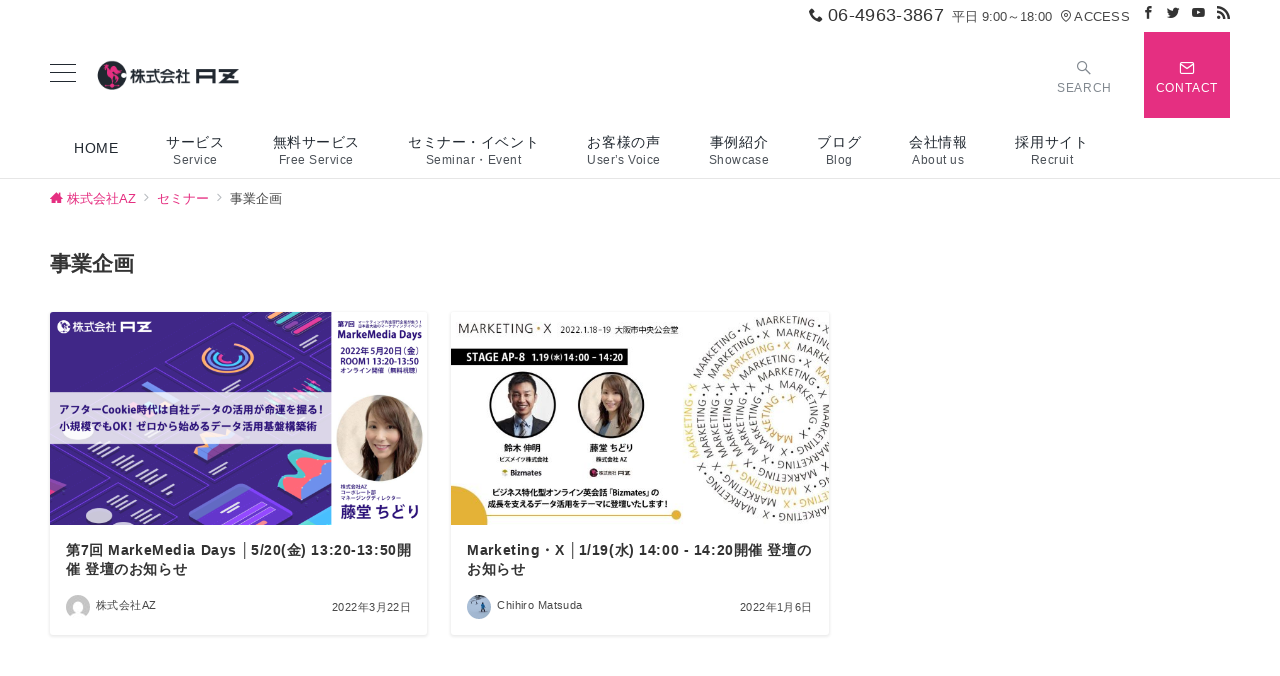

--- FILE ---
content_type: text/html; charset=UTF-8
request_url: https://azkk.co.jp/seminar-tag/%E4%BA%8B%E6%A5%AD%E4%BC%81%E7%94%BB/
body_size: 27133
content:
<!DOCTYPE html><html dir="ltr" lang="ja" prefix="og: https://ogp.me/ns#"><head prefix="og: https://ogp.me/ns# fb: https://ogp.me/ns/fb# article: https://ogp.me/ns/article#"><meta name="ahrefs-site-verification" content="a9f162dd313916bd30e2c879a3b1eeb3401e4d30091a2dea7e4e7f1f53486cc6"><meta charset="UTF-8" /><meta name="viewport" content="width=device-width,initial-scale=1.0" /><link rel="dns-prefetch" href="//cdn.hu-manity.co" /><script type="text/javascript">var huOptions = {"appID":"azkkcojp-f01754f","currentLanguage":"ja","blocking":false,"globalCookie":false,"isAdmin":false,"privacyConsent":true,"forms":[]};</script><script type="text/javascript" src="https://cdn.hu-manity.co/hu-banner.min.js"></script><title>事業企画 | 株式会社AZ(エーズィー) - デジタルマーケティング・WEBマーケティング・DX</title><meta name="robots" content="max-image-preview:large" /><meta name="google-site-verification" content="2yZAP7ofvd_RvuA0MJgIpz0U1tUKOP0bVbJDsi_8FlA" /><meta name="msvalidate.01" content="DCACA42488B423463197D5E17C9B0772" /><link rel="canonical" href="https://azkk.co.jp/seminar-tag/%e4%ba%8b%e6%a5%ad%e4%bc%81%e7%94%bb/" /><meta name="generator" content="All in One SEO (AIOSEO) 4.8.4.1" /><script type="application/ld+json" class="aioseo-schema">{"@context":"https:\/\/schema.org","@graph":[{"@type":"BreadcrumbList","@id":"https:\/\/azkk.co.jp\/seminar-tag\/%E4%BA%8B%E6%A5%AD%E4%BC%81%E7%94%BB\/#breadcrumblist","itemListElement":[{"@type":"ListItem","@id":"https:\/\/azkk.co.jp#listItem","position":1,"name":"\u30db\u30fc\u30e0","item":"https:\/\/azkk.co.jp","nextItem":{"@type":"ListItem","@id":"https:\/\/azkk.co.jp\/seminar-tag\/%e4%ba%8b%e6%a5%ad%e4%bc%81%e7%94%bb\/#listItem","name":"\u4e8b\u696d\u4f01\u753b"}},{"@type":"ListItem","@id":"https:\/\/azkk.co.jp\/seminar-tag\/%e4%ba%8b%e6%a5%ad%e4%bc%81%e7%94%bb\/#listItem","position":2,"name":"\u4e8b\u696d\u4f01\u753b","previousItem":{"@type":"ListItem","@id":"https:\/\/azkk.co.jp#listItem","name":"\u30db\u30fc\u30e0"}}]},{"@type":"CollectionPage","@id":"https:\/\/azkk.co.jp\/seminar-tag\/%E4%BA%8B%E6%A5%AD%E4%BC%81%E7%94%BB\/#collectionpage","url":"https:\/\/azkk.co.jp\/seminar-tag\/%E4%BA%8B%E6%A5%AD%E4%BC%81%E7%94%BB\/","name":"\u4e8b\u696d\u4f01\u753b | \u682a\u5f0f\u4f1a\u793eAZ(\u30a8\u30fc\u30ba\u30a3\u30fc) - \u30c7\u30b8\u30bf\u30eb\u30de\u30fc\u30b1\u30c6\u30a3\u30f3\u30b0\u30fbWEB\u30de\u30fc\u30b1\u30c6\u30a3\u30f3\u30b0\u30fbDX","inLanguage":"ja","isPartOf":{"@id":"https:\/\/azkk.co.jp\/#website"},"breadcrumb":{"@id":"https:\/\/azkk.co.jp\/seminar-tag\/%E4%BA%8B%E6%A5%AD%E4%BC%81%E7%94%BB\/#breadcrumblist"}},{"@type":"Organization","@id":"https:\/\/azkk.co.jp\/#organization","name":"\u682a\u5f0f\u4f1a\u793eAZ(\u30a8\u30fc\u30ba\u30a3\u30fc) - \u30c7\u30b8\u30bf\u30eb\u30de\u30fc\u30b1\u30c6\u30a3\u30f3\u30b0\u30fbWEB\u30de\u30fc\u30b1\u30c6\u30a3\u30f3\u30b0\u30fbDX","url":"https:\/\/azkk.co.jp\/","telephone":"+81649633867","logo":{"@type":"ImageObject","url":"https:\/\/azkk.co.jp\/2021\/wp-content\/uploads\/2021\/05\/cropped-azkk_fabicon-1.png","@id":"https:\/\/azkk.co.jp\/seminar-tag\/%E4%BA%8B%E6%A5%AD%E4%BC%81%E7%94%BB\/#organizationLogo","width":512,"height":512},"image":{"@id":"https:\/\/azkk.co.jp\/seminar-tag\/%E4%BA%8B%E6%A5%AD%E4%BC%81%E7%94%BB\/#organizationLogo"},"sameAs":["https:\/\/www.facebook.com\/azkkfb\/","https:\/\/x.com\/AZKK_PR"]},{"@type":"WebSite","@id":"https:\/\/azkk.co.jp\/#website","url":"https:\/\/azkk.co.jp\/","name":"\u682a\u5f0f\u4f1a\u793eAZ(\u30a8\u30fc\u30ba\u30a3\u30fc) - \u30c7\u30b8\u30bf\u30eb\u30de\u30fc\u30b1\u30c6\u30a3\u30f3\u30b0\u30fbWEB\u30de\u30fc\u30b1\u30c6\u30a3\u30f3\u30b0\u30fbDX","inLanguage":"ja","publisher":{"@id":"https:\/\/azkk.co.jp\/#organization"}}]}</script><meta name="description" content=" " /><style id="emanon-premium-style-inline-css">html, body, h1, h2, h3, h4, ul, ol, dl, li, dt, dd, p, div, span, img, a, table, tr, th, td {margin:0;padding:0;border:0;font-size:100%;vertical-align:baseline;box-sizing:border-box;}article, header, footer, aside, figure, figcaption, nav, section { display:block;}body {-ms-text-size-adjust:100%;-webkit-text-size-adjust:100%;}ol, ul {list-style:none;list-style-type:none;}figure {margin:0;}img {border-style:none;}table {border-collapse:collapse;border-spacing:0;}a, a:hover, a:visited, a:active, a:focus {text-decoration:none;}a:active, a:hover {outline-width:0;}*,*::before,*::after {box-sizing:border-box;}html {font-size:16px;}body {word-wrap:break-word;overflow-wrap:break-word;line-height:1.6;background-color:#fff;font-size:1rem;font-weight:normal;color:#333;-webkit-font-smoothing:antialiased;-moz-osx-font-smoothing:grayscale;overflow-y:scroll;overflow-x:hidden;}h1 {font-weight:bold;font-size:1.6rem;clear:both;}h2 {font-weight:bold;font-size:1.33333rem;clear:both;}h3,h4 {font-weight:bold;font-size:1.14286rem;clear:both;}h5,h6 {font-weight:normal;font-size:1rem;clear:both;}b, strong, .strong {font-weight:bold;}dfn,cite,em {font-style:italic;}hr {height:2px;border:0;background-color:#e5e7e8;}img {height:auto;max-width:100%;vertical-align:middle;}blockquote {position:relative;display:block;padding-top:24px;padding-bottom:24px;padding-right:32px;padding-left:32px;line-height:1.8;font-size:0.88889rem;}blockquote cite {display:block;margin-top:16px;font-size:0.8rem;color:#484848;}pre {overflow:auto;white-space:pre;text-align:left;font-size:0.88889rem;}abbr[title] {text-decoration:underline;}mark,ins {text-decoration:none;}small,.small {font-size:0.72727rem;}code {font-family:monospace, serif;}table thead th {padding:8px 12px;background-color:#fafafa;font-size:1rem;font-weight:bold;}table th {padding:8px 12px;background-color:#fafafa;border:1px solid #b8bcc0;vertical-align:middle;font-size:1rem;font-weight:bold;}table td {padding:8px 12px;border:1px solid #b8bcc0;font-size:1rem;vertical-align:middle;}label {font-size:1rem;cursor:pointer;}input[type="text"],input[type="email"],input[type="url"],input[type="password"],input[type="search"],input[type="number"],input[type="tel"],input[type="date"],input[type="month"],input[type="week"],input[type="time"],input[type="datetime"],input[type="datetime-local"],textarea {-webkit-appearance:none;-moz-appearance:none;appearance:none;padding-top:6px;padding-bottom:6px;padding-right:12px;padding-left:12px;width:100%;border-radius:3px;background-color:#fff;border:1px solid #b8bcc0;transition:all 0.2s ease-in;letter-spacing:0.04em;font-family:inherit;font-size:1rem;}input[type="text"]:focus,input[type="email"]:focus,input[type="url"]:focus,input[type="password"]:focus,input[type="search"]:focus,input[type="number"]:focus,input[type="tel"]:focus,input[type="date"]:focus,input[type="month"]:focus,input[type="week"]:focus,input[type="time"]:focus,input[type="datetime"]:focus,input[type="datetime-local"]:focus,input[type="color"]:focus,textarea:focus,select:focus {outline:none;}input[type="color"] {border-radius:3px;border:1px solid #b8bcc0;}input[type="range"] {-webkit-appearance:none;-moz-appearance:none;appearance:none;background-color:#b8bcc0;height:2px;}input[type="radio"],input[type="checkbox"] {margin-right:8px;}input[type="file"] {-webkit-appearance:none;-moz-appearance:none;appearance:none;margin:8px 0;width:100%;}input[type="button"],input[type="submit"] {position:relative;display:inline-block;padding-top:6px;padding-bottom:6px;padding-right:32px;padding-left:32px;border:none;text-align:center;letter-spacing:0.04em;font-family:inherit;font-size:0.88889rem;overflow:hidden;cursor:pointer;transition:all ease 0.3s;-webkit-appearance:none;-moz-appearance:none;appearance:none;}button {position:relative;letter-spacing:0.04em;font-family:inherit;font-size:0.88889rem;cursor:pointer;transition:all ease 0.3s;-webkit-appearance:none;-moz-appearance:none;appearance:none;}select {-webkit-appearance:none;-moz-appearance:none;appearance:none;padding-right:8px;padding-left:8px;width:100%;height:32px;background-color:#fff;border:1px solid #b8bcc0;border-radius:3px;letter-spacing:0.04em;font-family:inherit;font-size:1rem;}select::-ms-expand {display:none;}input[type="search"],textarea {width:100%;font-family:inherit;font-size:1rem;}iframe {vertical-align:bottom;}a:hover {transition:all 0.3s ease;}#contents {flex:1 0 auto;}.l-content,.l-content__sm,.l-content-widget,.l-content__fluid {position:relative;margin:auto;width:calc(100% - 32px);}.l-header .l-content,.l-header .l-content__fluid {width:100%;}.l-content__inner {margin-top:16px;margin-bottom:32px;}@media screen and ( min-width:768px ) {.l-content__inner {margin-top:40px;margin-bottom:64px;}}@media screen and ( min-width:768px ) {.l-content,.l-content__sm,.l-header .l-content {width:calc(768px - 32px);}}@media screen and ( min-width:960px ) {.l-content,.l-header .l-content {width:calc(960px - 32px);}}@media screen and ( min-width:1200px ) {.l-content,.l-header .l-content {width:calc(1212px - 32px);}}.home .l-content__inner {margin-top:0;}.home .article-body {padding-bottom:0;}.l-content__main .l-content {width:100%;}.l-content__main .c-section-widget__inner {padding-top:0;padding-bottom:48px;padding-right:0;padding-left:0;}.wrapper-column {width:100%;}.wrapper-column.has-sp-column {width:calc(100% + 12px);}[class^="column-"],[class*="column-"] {width:100%;}[class^="column-sp-"],[class*="column-sp-"] {margin-right:12px;}.column-sp-1 {width:calc(8.333% - 12px);}.column-sp-2 {width:calc(16.667% - 12px);}.column-sp-3 {width:calc(25% - 12px);}.column-sp-4 {width:calc(33.333% - 12px);}.column-sp-5 {width:calc(41.667% - 12px);}.column-sp-6 {width:calc(50% - 12px);}.column-sp-7 {width:calc(58.333% - 12px);}.column-sp-8 {width:calc(66.667% - 12px);}.column-sp-9 {width:calc(75% - 12px);}.column-sp-10 {width:calc(83.333% - 12px);}.column-sp-11 {width:calc(91.667% - 12px);}.column-sp-12 {width:calc(100% - 12px)}@media screen and ( min-width:768px ) {.wrapper-column,.wrapper-column.has-sp-column {width:calc(100% + 24px);}.column-none {width:auto;}.column-1 {margin-right:24px;width:calc(8.333% - 24px);}.column-2 {margin-right:24px;width:calc(16.667% - 24px);}.column-3 {margin-right:24px;width:calc(25% - 24px);}.column-4 {margin-right:24px;width:calc(33.333% - 24px);}.column-5 {margin-right:24px;width:calc(41.667% - 24px);}.column-6 {margin-right:24px;width:calc(50% - 24px);}.column-7 {margin-right:24px;width:calc(58.333% - 24px);}.column-8 {margin-right:24px;width:calc(66.667% - 24px);}.column-9 {margin-right:24px;width:calc(75% - 24px);}.column-10 {margin-right:24px;width:calc(83.333% - 24px);}.column-11 {margin-right:24px;width:calc(91.667% - 24px);}.column-12 {margin-right:24px;width:calc(100% - 24px)}}.u-row {display:flex;}.u-row-wrap {flex-wrap:wrap;}.u-row-nowrap {flex-wrap:nowrap;}.u-row-item-top {align-items:flex-start;}.u-row-item-center {align-items:center;}.u-row-item-bottom {align-items:flex-end;}.u-row-cont-around {justify-content:space-around;}.u-row-cont-between {justify-content:space-between;}.u-row-cont-start {justify-content:flex-start;}.u-row-cont-center {justify-content:center;}.u-row-cont-end {justify-content:flex-end;}.u-row-dir {flex-direction:row;}.u-row-dir-reverse {flex-direction:row-reverse;}.u-row-dir-column {flex-direction:column;}.u-row-flex-grow-1 {flex-grow:1;}.u-row-flex-grow-2 {flex-grow:1;}.u-row-flex-grow-3 {flex-grow:1;}@keyframes fade {from {opacity:0;}to {opacity:1;}}@keyframes fadeIn {from {opacity:0;transform:translateY(16px);}to {opacity:1;}}@keyframes fadeSlideIn {from {opacity:0;transform:translateX(-32px);}to {opacity:1;}}@keyframes fadeOut {from {opacity:1;}to {opacity:0;transform:translateY(16px);}}@keyframes slideDown {from {transform:translateY(-100%);opacity:0;}to {transform:translateY(0);opacity:1;}}@keyframes slideUp {from {transform:translateY(0);}to {transform:translateY(-100%);}}@keyframes slideUpText {from {transform:translateY(-30%);opacity:0;}to {transform:translateY(-50%);opacity:1;}}@keyframes circle {from {transform:rotate(0deg);}to {transform:rotate(360deg);}}@keyframes spinY {from {transform:rotateY( 0deg );}to {transform:rotateY( 360deg );}}@keyframes sound-visualize {0% {transform:scaleY(0);}50% {transform:scaleY(1);}100% {transform:scaleY(0.2);}}@keyframes blur-text {0% {filter:blur(0);opacity:1;}100% {filter:blur(2px);opacity:0.8;}}@keyframes expansion-image {0% {transform:scale(1);}100% {transform:scale(1.15);}}@keyframes reduced-image {0% {transform:scale(1.15);}100% {transform:scale(1);}}@keyframes slide-image {from {transform:translateX(0);}to {transform:translateX(48px);}}@keyframes lustre {100% {left:60%;}}@keyframes ripple-drop {100% {transform:scale(2);opacity:0;}}@keyframes ctaIconSlideInRight {from {opacity:0;transform:translateX(calc(100% + 360px));}to {opacity:1;transform:translateX(0);}}@media screen and ( min-width:768px ) {@keyframes ctaIconSlideInRight {from {opacity:0;transform:translateX(360px);}to {opacity:1;transform:translateX(0);}}}@keyframes headerLanguage {from {opacity:0;transform:translateY(16px);}to {opacity:1;transform:translateY(0);}}.l-header {position:relative;z-index:200;}.l-header__inner {display:flex;align-items:center;justify-content:space-between;height:60px;overflow:hidden;}.home:not(.paged).is-overlay .l-header {position:absolute;top:0;left:0;right:0;z-index:200;}.home:not(.paged).is-overlay .l-header-default,.home:not(.paged).is-overlay .l-header-center,.home:not(.paged).is-overlay .l-header-row {background-color:inherit;border-bottom:inherit;}@media screen and ( min-width:768px ) {.l-header__inner {height:86px;overflow:visible;}.l-header-default .l-header__inner {justify-content:flex-start;}.l-header-center .l-header__inner {justify-content:center;}.site-description {font-size:0.8rem;}.l-header-default .site-description,.l-header-row .site-description {width:100%;}}.header-site-branding {width:100%;height:60px;}.header-site-branding.is-left {justify-content:flex-start;margin-left:8px;}.header-site-branding.is-center {justify-content:center;text-align:center;}.header-site-branding.have-drawer-menu-tablet.is-left {margin-left:45px;}@media screen and ( min-width:768px ) {.header-site-branding.is-center {justify-content:flex-start;text-align:left;}.header-site-branding.have-drawer-menu-pc.is-left {margin-left:0;}}.icon-logo {margin-right:6px;}.icon-logo-baseline {margin-right:4px;vertical-align:baseline;}@media screen and ( min-width:768px ) {.icon-logo-baseline {margin-right:6px;}}.site-logo {display:table-cell;vertical-align:middle;font-size:inherit;}.site-title {display:table-cell;vertical-align:middle;line-height:1;font-size:1.6rem;}.site-description {display:block;margin:auto;line-height:2;font-size:0.72727rem;letter-spacing:0.04em;color:#828990;}.site-logo img {width:auto;}.header-site-branding .site-title {letter-spacing:0.04em;}.header-site-branding .site-title a {color:#333;}@media screen and ( min-width:768px ) {.header-site-branding {width:auto;}.l-header-row .header-site-branding.have-drawer-menu-tablet,.l-header-row .l-content__fluid .header-site-branding.have-drawer-menu-tablet {margin-left:56px;}.l-header-default .header-site-branding.have-drawer-menu-tablet,.l-header-default .l-content__fluid .header-site-branding.have-drawer-menu-tablet {margin-left:16px;}.l-header-default .l-content__fluid .header-site-branding,.l-header-row .l-content__fluid .header-site-branding {margin-left:12px;}.l-header-center .header-site-branding {text-align:center;}}@media screen and ( min-width:960px ) {.l-header-row .header-site-branding.have-drawer-menu-tablet {margin-left:0;}.l-header-default .header-site-branding.have-drawer-menu-tablet {margin-left:0;}.l-header-row .l-content__fluid .header-site-branding.have-drawer-menu-tablet,.l-header-default .l-content__fluid .header-site-branding.have-drawer-menu-tablet {margin-left:12px;}.l-header-row .header-site-branding.have-drawer-menu-pc,.l-header-row .l-content__fluid .header-site-branding.have-drawer-menu-pc {margin-left:56px;}.l-header-default .header-site-branding.have-drawer-menu-pc,.l-header-default .l-content__fluid .header-site-branding.have-drawer-menu-pc {margin-left:16px;}}.hamburger-menu {position:absolute;left:8px;padding:0;border:none;outline:none;background-color:inherit;line-height:1.2;text-align:center;cursor:pointer;}@media screen and ( min-width:768px ) {.hamburger-menu {left:0;}.l-content__fluid .hamburger-menu {width:48px;}.l-header-default .hamburger-menu {position:relative;top:0;transform:translateY(0%);}}.hamburger-menu-label {line-height:1;text-align:center;font-size:0.625rem;}.hamburger-menu-trigger,.hamburger-menu-trigger span {display:inline-block;box-sizing:border-box;}.hamburger-menu-trigger {position:relative;width:26px;height:18px;}@media screen and ( max-width:767px ) {.has-menu .hamburger-menu-trigger {top:-4px;}}.hamburger-menu-trigger span {position:absolute;left:0;width:100%;height:1px;border-radius:3px;}.hamburger-menu-trigger span:nth-of-type(1) {top:0;transition:all 0.2s ease;}.hamburger-menu-trigger span:nth-of-type(2) {top:8px;}.hamburger-menu-trigger span:nth-of-type(3) {bottom:0;transition:all 0.2s ease;}.hamburger-menu:hover {border:none;background-color:inherit;}.hamburger-menu:hover .hamburger-menu-trigger span:nth-of-type(1) {transform:translateY(2px);}.hamburger-menu:hover .hamburger-menu-trigger span:nth-of-type(3) {transform:translateY(-2px);}.hamburger-menu-floating {position:fixed;visibility:hidden;right:16px;bottom:72px;height:60px;width:60px;margin-bottom:calc(env(safe-area-inset-bottom) * 0.5);padding:0;text-align:center;border-radius:50%;border:none;outline:none;box-shadow:0 2px 4px -1px rgba(0,0,0,0.2), 0 4px 5px 0 rgba(0,0,0,0.14), 0 1px 10px 0 rgba(0,0,0,0.12);transform:translateX(calc(100% + 16px));transition:0.2s cubic-bezier(0,.6,.99,1);cursor:pointer;z-index:200;}.is-drawer-open .hamburger-menu-floating {z-index:999;}@media screen and ( min-width:768px ) {.hamburger-menu-floating {right:0;bottom:80px;}}.hamburger-menu-floating.is-show {visibility:visible;transform:translateX(0);}.hamburger-menu-floating:hover {border:none;}.hamburger-menu-floating:not(.has-menu) .hamburger-menu-trigger {margin-top:4px;}.hamburger-menu-floating .hamburger-menu-label {position:absolute;right:0;bottom:9px;left:0;}.hamburger-menu-floating span {transition:0.3s cubic-bezier(0,.6,.99,1);}.hamburger-menu-floating.is-active .hamburger-menu-trigger span:nth-of-type(1) {transform:translate(0, 9px) rotate(-45deg);}.hamburger-menu-floating.is-active .hamburger-menu-trigger span:nth-of-type(2) {opacity:0;}.hamburger-menu-floating.is-active .hamburger-menu-trigger span:nth-of-type(3) {transform:translate(0, -8px) rotate(45deg);}.drawer-menu {visibility:hidden;position:fixed;}.header-cta {position:absolute;right:0}.header-cta .is-active .switch-off,.header-cta .switch-on {display:none;}.header-cta .is-active .switch-on {display:block;}.header-cta__item {margin-left:16px;min-width:20px;text-align:center;}.header-cta__item a {display:block;height:100%;}@media screen and ( min-width:768px ) {.header-cta__item {letter-spacing:0.04em;}}.header-cta__item [class*="icon-"] {font-size:1rem;}.header-cta__item:last-child {position:relative;width:70px;height:60px;transition:all 0.3s ease;}.header-cta__item:last-child .header-cta__inner {position:absolute;top:50%;left:0;right:0;transform:translateY(-50%);letter-spacing:0.05rem;color:#fff;}.header-cta__label {line-height:1;font-size:0.72727rem;}@media screen and ( min-width:768px ) {.l-header-row .header-cta {position:relative;}.header-cta__item {margin-left:32px;}.header-cta__item:last-child {width:86px;height:86px;}}.home:not(.paged).is-overlay .header-menu-default,.home:not(.paged).is-overlay .header-menu-center {background-color:inherit;border-bottom:inherit;}.header-menu .menu-item {position:relative;display:flex;flex-direction:column;justify-content:center;cursor:pointer;letter-spacing:0.04em;font-size:0.88889rem;}.header-menu-default .header-menu > .menu-item,.header-menu-center .header-menu > .menu-item {padding-right:24px;padding-left:24px;height:60px;}.header-menu-row .header-menu > .menu-item {padding-right:16px;padding-left:16px;height:86px;}.header-menu .menu-item a {position:relative;display:flex;flex-direction:column;justify-content:center;align-items:center;transition:all 0.3s ease;}.header-menu > .menu-item > a::after {display:block;content:"";position:absolute;height:1px;right:0;width:0;bottom:-8px;transition:0.3s cubic-bezier(0.13,0.61,0.26,0.94);}.header-menu > .menu-item:hover > a::after {left:0;width:100%;}.header-menu > .menu-item > a > .menu-description {display:block;line-height:1.2;font-weight:300;letter-spacing:0.04em;opacity:0.8;}.header-menu .menu-item [class^="icon-"] {padding-right:4px;}.header-menu .sub-menu {visibility:hidden;position:absolute;top:100%;left:50%;min-width:200px;transform:translateX(-50%);transition:all 0.3s ease-in;box-shadow:0 1px 3px 1px rgba(0, 0, 0, 0.08);opacity:0;z-index:9999;}.header-menu .menu-item:hover > .sub-menu,.header-menu .menu-item.focus > .sub-menu {visibility:visible;opacity:1;}.header-menu .sub-menu .menu-item a {display:flex;flex-direction:row;justify-content:left;align-items:center;}.header-menu .sub-menu .menu-item a,.header-row .header-menu .sub-menu .menu-item a {position:relative;padding-top:12px;padding-bottom:12px;padding-left:20px;padding-right:20px;font-size:0.72727rem;}.header-menu .sub-menu .menu-item a:hover {background-color:rgba(255,255,255,0.2);}.header-menu .sub-menu .menu-item ul {top:0;left:100%;transform:none;}.header-menu > .menu-item:first-child >.sub-menu {left:0;transform:translateX(0);}.header-menu > .menu-item:last-child >.sub-menu {left:inherit;right:0;transform:translateX(0);}.header-menu > .menu-item:last-child > .sub-menu .menu-item > .sub-menu {left:100%;transform:translateX(-200%);}.header-menu .sub-menu .menu-item-has-children > a::before {content:"\e941";position:absolute;right:3px;transition:all 0.3s ease-in;font-family:"icomoon";font-size:0.88889rem;}.header-menu .sub-menu .menu-item-has-children:hover > a::before {right:-1px;}.header-menu > .menu-item:last-child > .sub-menu .menu-item-has-children > a::before {content:"\e940";position:absolute;left:4px;transition:all 0.3s ease-in;font-family:"icomoon";font-size:0.88889rem;}.header-menu > .menu-item:last-child > .sub-menu .menu-item-has-children:hover > a::before {left:1px;}.l-header-menu-drop {position:fixed;top:0;right:0;left:0;transform:translateY(-100%);transition:transform 0.4s ease;z-index:997;}.l-header-menu-drop.sticky-menu {transform:translateY(0);box-shadow:0 1px 3px rgba(0, 0, 0, 0.1);}.l-header-menu-drop__inner .header-menu > .menu-item {padding-right:24px;padding-left:24px;height:56px;}.l-header-menu-drop__inner .header-menu .menu-item a:focus {outline:none;}.header-panel {width:100%;}.header-contact,.header-searchform {display:none;position:absolute;right:0;left:0;padding-top:24px;padding-bottom:24px;padding-right:16px;padding-left:16px;box-shadow:0 1px 1px rgba(0, 0, 0, 0.1);z-index:300;}.header-contact.is-active,.header-searchform.is-active {display:block;animation:fadeIn 0.2s ease-in;}.header-language {display:none;position:absolute;top:100%;left:0;min-width:72px;box-shadow:0 1px 3px 1px rgba(0, 0, 0, 0.08);transition:all 0.2s ease-in;z-index:300;}@media screen and ( min-width:768px ) {.header-language {min-width:86px;}}.header-language.is-active {display:block;animation:headerLanguage 0.2s ease-in;}.language-panel__item {padding-top:6px;padding-bottom:6px;padding-left:4px;padding-right:4px;font-size:0.72727rem;letter-spacing:0.04em;transition:all 0.3s ease;}@media screen and ( min-width:768px ) {.language-panel__item {font-size:0.88889rem;}}.language-panel__item a:hover {transform:translateX(2px);}.header-contact__inner {text-align:center;}@media screen and ( max-width:767px ) {.header-contact__inner [class*="column-"] {margin-bottom:24px;}.header-contact__inner [class*="column-"]:last-child {margin-bottom:0}}.header-contact__inner .small {margin-top:8px;}.fixed-footer-menu {position:fixed;bottom:0;right:0;left:0;width:100%;transform:translateY( 100px );box-shadow:0 -1px 1px rgba(0, 0, 0, 0.1);transition:0.6s cubic-bezier(0.13,0.61,0.26,0.94);padding-bottom:calc(env(safe-area-inset-bottom) * 0.5);z-index:202;}.fixed-footer-menu__inner {position:relative;width:100%;height:50px;}.fixed-footer-menu.is-show {transform:translateY( 0px );}.fixed-footer-menu__inner nav {position:relative;width:100%;height:50px;z-index:100;}.fixed-footer-menu__inner ul .menu-item i {display:block;padding-top:4px;text-align:center;font-size:1rem;}.fixed-footer-menu__inner ul .menu-item a {display:block;font-size:0.72727rem;overflow:hidden;}.sp-follow-sns,.sp-share-sns {position:fixed;bottom:-80px;padding-top:24px;padding-bottom:24px;padding-right:12px;padding-left:12px;transform:translateY(0);transition:0.4s cubic-bezier(0.13,0.61,0.26,0.94);width:100%;z-index:201;}.sp-follow-sns__item a,.sp-share-sns__item a,.sp-share-sns__item .share-button {display:flex;align-items:center;justify-content:center;margin-right:10px;margin-left:10px;width:32px;height:32px;border-radius:50%;box-shadow:0 1px 1.5px 0 rgba(0,0,0,0.12), 0 1px 1px 0 rgba(0,0,0,0.24);}.sp-share-sns__item .share-button__clipboard--success,.sp-share-sns__item .share-button__clipboard--error {border-radius:50%;}.sp-follow-sns__item a:hover,.sp-share-sns__item a:hover,.sp-share-sns__item .share-button:hover {box-shadow:0 4px 5px 0 rgba(0,0,0,0.14), 0 1px 10px 0 rgba(0,0,0,0.12), 0 2px 4px -1px rgba(0,0,0,0.2);}.sp-searchform {position:fixed;bottom:-375px;padding-top:24px;padding-bottom:24px;padding-right:16px;padding-left:16px;transform:translateY(0);transition:0.4s cubic-bezier(0.13,0.61,0.26,0.94);width:100%;z-index:201;}.sp-follow-sns.is-active,.sp-share-sns.is-active,.sp-searchform.is-active {bottom:0;transform:translateY(-50px);}.js-fixed-item.sp-follow-sns,.js-fixed-item.sp-share-sns,.js-fixed-item.sp-searchform {background:rgba(0,0,0,0.8);}.customer-feedback-header__img img {width:100px;height:100px;-webkit-mask-repeat:no-repeat;mask-repeat:no-repeat;-webkit-mask-position:50% 50%;mask-position:50% 50%;-webkit-mask-size:contain;mask-size:contain;-webkit-mask-image:url(https://azkk.co.jp/2021/wp-content/themes/emanon-premium/assets/images/customer.png);mask-image:url(https://azkk.co.jp/2021/wp-content/themes/emanon-premium/assets/images/customer.png);}@font-face {font-family:"icomoon";src:url("https://azkk.co.jp/2021/wp-content/themes/emanon-premium/assets/fonts/icomoon/fonts/icomoon.eot?qg435a");src:url("https://azkk.co.jp/2021/wp-content/themes/emanon-premium/assets/fonts/icomoon/fonts/icomoon.eot?qg435a#iefix") format("embedded-opentype"),url("https://azkk.co.jp/2021/wp-content/themes/emanon-premium/assets/fonts/icomoon/fonts/icomoon.woff?qg435a") format("woff"),url("https://azkk.co.jp/2021/wp-content/themes/emanon-premium/assets/fonts/icomoon/fonts/icomoon.ttf?qg435a") format("truetype"),url("https://azkk.co.jp/2021/wp-content/themes/emanon-premium/assets/fonts/icomoon/fonts/icomoon.svg?qg435a#icomoon") format("svg");font-weight:normal;font-style:normal;font-display:swap;}.u-display-block {display:block;}.u-display-none {display:none;}.u-display-hidden {visibility:hidden;}.u-display-sp {display:block;}.u-display-inline-flex-sp {display:inline-flex;}.u-display-tablet {display:block;}.u-display-pc {display:none;}.u-display-inline-flex-pc {display:none;}@media screen and ( min-width:768px ) {.u-display-sp {display:none;}.u-display-inline-flex-sp {display:none;}.u-display-tablet {display:block;}}@media screen and ( min-width:960px ) {.u-display-tablet {display:none;}.u-display-pc {display:block;}.u-display-inline-flex-pc {display:inline-flex;}}:root {--one-col-content-width-front-page:1180px;--one-col-content-width:1180px;--sidebar-width:300px;}.wp-block-code {white-space:pre-wrap ;}input[type="button"],input[type="submit"],.c-btn {border-radius:25px;}input[type="button"]:hover,input[type="submit"]:hover,.c-btn:hover {border-radius:25px;}@media screen and ( min-width:960px ) {.c-section-widget__inner .l-content-widget,.home .one-col .l-content__main {max-width:var(--one-col-content-width-front-page);margin-left:auto;margin-right:auto;}.one-col .l-content__main {max-width:var(--one-col-content-width);margin-left:auto;margin-right:auto;}}body {font-family:-apple-system, BlinkMacSystemFont, "Helvetica Neue", "Hiragino Kaku Gothic ProN", "ヒラギノ角ゴ Pro W3", "Segoe UI", "メイリオ", "Meiryo", sans-serif;}.site-title a {font-family:-apple-system, BlinkMacSystemFont, "Helvetica Neue", "Hiragino Kaku Gothic ProN", "ヒラギノ角ゴ Pro W3", "Segoe UI", "メイリオ", "Meiryo", sans-serif;font-weight:bold;}.site-description {font-family:-apple-system, BlinkMacSystemFont, "Helvetica Neue", "Hiragino Kaku Gothic ProN", "ヒラギノ角ゴ Pro W3", "Segoe UI", "メイリオ", "Meiryo", sans-serif;font-weight:normal;}.main-visual__title {font-family:-apple-system, BlinkMacSystemFont, "Helvetica Neue", "Hiragino Kaku Gothic ProN", "ヒラギノ角ゴ Pro W3", "Segoe UI", "メイリオ", "Meiryo", sans-serif;font-weight:bold;}.main-visual__sub-title {font-family:-apple-system, BlinkMacSystemFont, "Helvetica Neue", "Hiragino Kaku Gothic ProN", "ヒラギノ角ゴ Pro W3", "Segoe UI", "メイリオ", "Meiryo", sans-serif;font-weight:normal;}.main-visual__message{font-family:-apple-system, BlinkMacSystemFont, "Helvetica Neue", "Hiragino Kaku Gothic ProN", "ヒラギノ角ゴ Pro W3", "Segoe UI", "メイリオ", "Meiryo", sans-serif;font-weight:normal;}h1 {font-family:-apple-system, BlinkMacSystemFont, "Helvetica Neue", "Hiragino Kaku Gothic ProN", "ヒラギノ角ゴ Pro W3", "Segoe UI", "メイリオ", "Meiryo", sans-serif;font-weight:bold;}.article-title__sub,.archive-title__sub {font-family:-apple-system, BlinkMacSystemFont, "Helvetica Neue", "Hiragino Kaku Gothic ProN", "ヒラギノ角ゴ Pro W3", "Segoe UI", "メイリオ", "Meiryo", sans-serif;font-weight:normal;}h2:not(.main-visual__title ) {font-family:-apple-system, BlinkMacSystemFont, "Helvetica Neue", "Hiragino Kaku Gothic ProN", "ヒラギノ角ゴ Pro W3", "Segoe UI", "メイリオ", "Meiryo", sans-serif;font-weight:bold;}h3 {font-family:-apple-system, BlinkMacSystemFont, "Helvetica Neue", "Hiragino Kaku Gothic ProN", "ヒラギノ角ゴ Pro W3", "Segoe UI", "メイリオ", "Meiryo", sans-serif;font-weight:bold;}h4 {font-family:-apple-system, BlinkMacSystemFont, "Helvetica Neue", "Hiragino Kaku Gothic ProN", "ヒラギノ角ゴ Pro W3", "Segoe UI", "メイリオ", "Meiryo", sans-serif;font-weight:bold;}h5 {font-family:-apple-system, BlinkMacSystemFont, "Helvetica Neue", "Hiragino Kaku Gothic ProN", "ヒラギノ角ゴ Pro W3", "Segoe UI", "メイリオ", "Meiryo", sans-serif;font-weight:bold;}h6 {font-family:-apple-system, BlinkMacSystemFont, "Helvetica Neue", "Hiragino Kaku Gothic ProN", "ヒラギノ角ゴ Pro W3", "Segoe UI", "メイリオ", "Meiryo", sans-serif;font-weight:bold;}.header-menu {font-family:-apple-system, BlinkMacSystemFont, "Helvetica Neue", "Hiragino Kaku Gothic ProN", "ヒラギノ角ゴ Pro W3", "Segoe UI", "メイリオ", "Meiryo", sans-serif;font-weight:normal;}.footer-menu {font-family:-apple-system, BlinkMacSystemFont, "Helvetica Neue", "Hiragino Kaku Gothic ProN", "ヒラギノ角ゴ Pro W3", "Segoe UI", "メイリオ", "Meiryo", sans-serif;font-weight:normal;}.cat-name {background-color:#e52f81;color:#fff;}.sticky-info .icon-star-full {color:#e52f81;}.post-list-meta__cat {background-color:#e52f81;color:#fff;}.widget_popular_post .popular-post-rank {background-color:#e52f81;}.widget_popular_post .has_thumbnail .popular-post-rank {background-color:initial;border-color:#e52f81 transparent transparent transparent;}.h2-bg-color .article-body h2:not(.is-style-none):not(.epb-advance-headling__text):not([class*="wp-block-"]),.h3-bg-color .article-body h3:not(.is-style-none):not(.epb-advance-headling__text):not([class*="wp-block-"]),.h4-bg-color .article-body h4:not(.is-style-none):not(.epb-advance-headling__text):not([class*="wp-block-"]) {padding-top:8px;padding-bottom:8px;padding-right:12px;padding-left:12px;background-color:#e52f81;color:#ffffff;}.h2-bg-color-radius .article-body h2:not(.is-style-none):not(.epb-advance-headling__text):not([class*="wp-block-"]),.h3-bg-color-radius .article-body h3:not(.is-style-none):not(.epb-advance-headling__text):not([class*="wp-block-"]),.h4-bg-color-radius .article-body h4:not(.is-style-none):not(.epb-advance-headling__text):not([class*="wp-block-"]) {padding-top:8px;padding-bottom:8px;padding-right:12px;padding-left:12px;border-radius:3px;background-color:#e52f81;color:#ffffff;}.h2-bg-color-border-left .article-body h2:not(.is-style-none):not(.epb-advance-headling__text):not([class*="wp-block-"]),.h3-bg-color-border-left .article-body h3:not(.is-style-none):not(.epb-advance-headling__text):not([class*="wp-block-"]),.h4-bg-color-border-left .article-body h4:not(.is-style-none):not(.epb-advance-headling__text):not([class*="wp-block-"]) {padding-top:8px;padding-bottom:8px;padding-right:8px;padding-left:12px;background-color:#93b5cd;border-left:6px solid #e52f81;color:#ffffff;}.h2-bg-color-broken-corner .article-body h2:not(.is-style-none):not(.epb-advance-headling__text):not([class*="wp-block-"]),.h3-bg-color-broken-corner .article-body h3:not(.is-style-none):not(.epb-advance-headling__text):not([class*="wp-block-"]),.h4-bg-color-broken-corner .article-body h4:not(.is-style-none):not(.epb-advance-headling__text):not([class*="wp-block-"]) {position:relative;padding-top:8px;padding-bottom:8px;padding-right:12px;padding-left:12px;background-color:#e52f81;color:#ffffff;}.h2-bg-color-broken-corner .article-body h2:not(.is-style-none):not(.epb-advance-headling__text):not([class*="wp-block-"])::before,.h3-bg-color-broken-corner .article-body h3:not(.is-style-none):not(.epb-advance-headling__text):not([class*="wp-block-"])::before,.h4-bg-color-broken-corner .article-body h4:not(.is-style-none):not(.epb-advance-headling__text):not([class*="wp-block-"])::before {position:absolute;top:0;right:0;content:"";width:0;border-width:0 16px 16px 0;border-style:solid;box-shadow:-1px 1px 2px rgba(0, 0, 0, 0.1);border-color:#ffffff #ffffff #e5e7e8 #e5e7e8;}.h2-bg-color-ribbon .article-body h2:not(.is-style-none):not(.epb-advance-headling__text):not([class*="wp-block-"]),.h3-bg-color-ribbon .article-body h3:not(.is-style-none):not(.epb-advance-headling__text):not([class*="wp-block-"]),.h4-bg-color-ribbon .article-body h4:not(.is-style-none):not(.epb-advance-headling__text):not([class*="wp-block-"]) {position:relative;padding-top:8px;padding-bottom:8px;padding-right:12px;padding-left:12px;background-color:#e52f81;color:#ffffff;}.h2-bg-color-ribbon .article-body h2:not(.is-style-none):not(.epb-advance-headling__text):not([class*="wp-block-"])::before,.h3-bg-color-ribbon .article-body h3:not(.is-style-none):not(.epb-advance-headling__text):not([class*="wp-block-"])::before,.h4-bg-color-ribbon .article-body h4:not(.is-style-none):not(.epb-advance-headling__text):not([class*="wp-block-"])::before {position:absolute;content:"";top:100%;left:0;border-width:0 20px 12px 0;border-style:solid;border-color:transparent;border-right-color:rgba(0, 0, 0, 0.1);}.h2-speech-bubble .article-body h2:not(.is-style-none):not(.epb-advance-headling__text):not([class*="wp-block-"]),.h3-speech-bubble .article-body h3:not(.is-style-none):not(.epb-advance-headling__text):not([class*="wp-block-"]),.h4-speech-bubble .article-body h4:not(.is-style-none):not(.epb-advance-headling__text):not([class*="wp-block-"]) {position:relative;padding-top:8px;padding-bottom:8px;padding-right:12px;padding-left:12px;border-radius:3px;background-color:#e52f81;color:#ffffff;}.h2-speech-bubble .article-body h2:not(.is-style-none):not(.epb-advance-headling__text):not([class*="wp-block-"])::before,.h3-speech-bubble .article-body h3:not(.is-style-none):not(.epb-advance-headling__text):not([class*="wp-block-"])::before,.h4-speech-bubble .article-body h4:not(.is-style-none):not(.epb-advance-headling__text):not([class*="wp-block-"])::before {content:"";position:absolute;bottom:-8px;left:24px;width:16px;height:16px;background:inherit;transform:rotate(45deg);}.h2-speech-bubble-border .article-body h2:not(.is-style-none):not(.epb-advance-headling__text):not([class*="wp-block-"]),.h3-speech-bubble-border .article-body h3:not(.is-style-none):not(.epb-advance-headling__text):not([class*="wp-block-"]),.h4-speech-bubble-border .article-body h4:not(.is-style-none):not(.epb-advance-headling__text):not([class*="wp-block-"]) {position:relative;padding-top:8px;padding-bottom:8px;padding-right:12px;padding-left:12px;border-radius:3px;border:2px solid #e52f81;}.h2-speech-bubble-border .article-body h2:not(.is-style-none):not(.epb-advance-headling__text):not([class*="wp-block-"])::before,.h3-speech-bubble-border .article-body h3:not(.is-style-none):not(.epb-advance-headling__text):not([class*="wp-block-"])::before,.h4-speech-bubble-border .article-body h4:not(.is-style-none):not(.epb-advance-headling__text):not([class*="wp-block-"])::before {content:"";position:absolute;bottom:-9px;left:24px;width:16px;height:16px;background:inherit;transform:rotate(45deg);}.h2-speech-bubble-border .article-body h2:not(.is-style-none):not(.epb-advance-headling__text):not([class*="wp-block-"])::before,.h3-speech-bubble-border .article-body h3:not(.is-style-none):not(.epb-advance-headling__text):not([class*="wp-block-"])::before,.h4-speech-bubble-border .article-body h4:not(.is-style-none):not(.epb-advance-headling__text):not([class*="wp-block-"])::before {border-right:2px solid#e52f81;border-bottom:2px solid#e52f81;background-color:#ffffff;}.h2-border .article-body h2:not(.is-style-none):not(.epb-advance-headling__text):not([class*="wp-block-"]),.h3-border .article-body h3:not(.is-style-none):not(.epb-advance-headling__text):not([class*="wp-block-"]),.h4-border .article-body h4:not(.is-style-none):not(.epb-advance-headling__text):not([class*="wp-block-"]) {padding-top:8px;padding-bottom:8px;padding-right:12px;padding-left:12px;border:2px solid #e52f81;}.h2-border-radius .article-body h2:not(.is-style-none):not(.epb-advance-headling__text):not([class*="wp-block-"]),.h3-border-radius .article-body h3:not(.is-style-none):not(.epb-advance-headling__text):not([class*="wp-block-"]),.h4-border-radius .article-body h4:not(.is-style-none):not(.epb-advance-headling__text):not([class*="wp-block-"]) {padding-top:8px;padding-bottom:8px;padding-right:12px;padding-left:12px;border-radius:3px;border:2px solid #e52f81;}.h2-border-bottom .article-body h2:not(.is-style-none):not(.epb-advance-headling__text):not([class*="wp-block-"]),.h3-border-bottom .article-body h3:not(.is-style-none):not(.epb-advance-headling__text):not([class*="wp-block-"]),.h4-border-bottom .article-body h4:not(.is-style-none):not(.epb-advance-headling__text):not([class*="wp-block-"]) {padding-top:12px;padding-bottom:12px;border-bottom:2px solid #e52f81;}.h2-border-bottom-two-colors .article-body h2:not(.is-style-none):not(.epb-advance-headling__text):not([class*="wp-block-"]),.h3-border-bottom-two-colors .article-body h3:not(.is-style-none):not(.epb-advance-headling__text):not([class*="wp-block-"]),.h4-border-bottom-two-colors .article-body h4:not(.is-style-none):not(.epb-advance-headling__text):not([class*="wp-block-"]) {position:relative;padding-top:12px;padding-bottom:12px;border-bottom:solid 3px #93b5cd;}.h2-border-bottom-two-colors .article-body h2:not(.is-style-none):not(.epb-advance-headling__text):not([class*="wp-block-"])::before,.h3-border-bottom-two-colors .article-body h3:not(.is-style-none):not(.epb-advance-headling__text):not([class*="wp-block-"])::before,.h4-border-bottom-two-colors .article-body h4:not(.is-style-none):not(.epb-advance-headling__text):not([class*="wp-block-"])::before {position:absolute;content:"";bottom:-3px;left:0;width:15%;height:3px;z-index:2;}.h2-border-bottom-two-colors .article-body h2:not(.is-style-none):not(.epb-advance-headling__text):not([class*="wp-block-"])::before,.h3-border-bottom-two-colors .article-body h3:not(.is-style-none):not(.epb-advance-headling__text):not([class*="wp-block-"])::before,.h4-border-bottom-two-colors .article-body h4:not(.is-style-none):not(.epb-advance-headling__text):not([class*="wp-block-"])::before {background-color:#e52f81;}.h2-border-top-bottom .article-body h2:not(.is-style-none):not(.epb-advance-headling__text):not([class*="wp-block-"]),.h3-border-top-bottom .article-body h3:not(.is-style-none):not(.epb-advance-headling__text):not([class*="wp-block-"]),.h4-border-top-bottom .article-body h4:not(.is-style-none):not(.epb-advance-headling__text):not([class*="wp-block-"]) {padding-top:8px;padding-bottom:8px;border-top:2px solid #e52f81;border-bottom:2px solid #e52f81}.h2-border-left .article-body h2:not(.is-style-none):not(.epb-advance-headling__text):not([class*="wp-block-"]),.h3-border-left .article-body h3:not(.is-style-none):not(.epb-advance-headling__text):not([class*="wp-block-"]),.h4-border-left .article-body h4:not(.is-style-none):not(.epb-advance-headling__text):not([class*="wp-block-"]) {padding-left:12px;border-left:3px solid #e52f81;}.h2-dashed-bottom .article-body h2:not(.is-style-none):not(.epb-advance-headling__text):not([class*="wp-block-"]),.h3-dashed-bottom .article-body h3:not(.is-style-none):not(.epb-advance-headling__text):not([class*="wp-block-"]),.h4-dashed-bottom .article-body h4:not(.is-style-none):not(.epb-advance-headling__text):not([class*="wp-block-"]) {padding-top:8px;padding-bottom:8px;border-bottom:2px dashed #e52f81;}.h2-dashed-top-bottom .article-body h2:not(.is-style-none):not(.epb-advance-headling__text):not([class*="wp-block-"]),.h3-dashed-top-bottom .article-body h3:not(.is-style-none):not(.epb-advance-headling__text):not([class*="wp-block-"]),.h4-dashed-top-bottom .article-body h4:not(.is-style-none):not(.epb-advance-headling__text):not([class*="wp-block-"]) {padding-top:8px;padding-bottom:8px;border-top:2px dashed #e52f81;border-bottom:2px dashed #e52f81;}.is-style-group-center__checkmark .wp-block-group__inner-container::before,.is-style-group-left__checkmark .wp-block-group__inner-container::before {background-color:#93b5cd;}.is-style-group-center__circle .wp-block-group__inner-container::before,.is-style-group-left__circle .wp-block-group__inner-container::before {background-color:#93b5cd;}.is-style-group-center__cross .wp-block-group__inner-container::before,.is-style-group-left__cross .wp-block-group__inner-container::before {background-color:#dc3545;}.is-style-group-center__alert .wp-block-group__inner-container::before,.is-style-group-left__alert .wp-block-group__inner-container::before {background-color:#dc3545;}.is-style-group-center__question .wp-block-group__inner-container::before,.is-style-group-left__question .wp-block-group__inner-container::before {background-color:#93b5cd;}.is-style-group-center__notice .wp-block-group__inner-container::before,.is-style-group-left__notice .wp-block-group__inner-container::before {background-color:#93b5cd;}.is-style-group-center__point .wp-block-group__inner-container::before,.is-style-group-left__point .wp-block-group__inner-container::before {background-color:#93b5cd;}.is-style-group-center__memo .wp-block-group__inner-container::before,.is-style-group-left__memo .wp-block-group__inner-container::before {background-color:#93b5cd;}.is-style-group-center__bubble .wp-block-group__inner-container::before,.is-style-group-left__bubble .wp-block-group__inner-container::before {background-color:#93b5cd;}.is-style-group-center__crown .wp-block-group__inner-container::before,.is-style-group-left__crown .wp-block-group__inner-container::before {background-color:#93b5cd;}.is-style-group-center__star .wp-block-group__inner-container::before,.is-style-group-left__star .wp-block-group__inner-container::before {background-color:#93b5cd;}.is-style-group-center__download .wp-block-group__inner-container::before,.is-style-group-left__download .wp-block-group__inner-container::before {background-color:#93b5cd;}a {color:#e52f81;}a:hover,a:active {color:#828990;}input[type="text"]:focus,input[type="email"]:focus,input[type="url"]:focus,input[type="password"]:focus,input[type="search"]:focus,input[type="number"]:focus,input[type="tel"]:focus,input[type="date"]:focus,input[type="month"]:focus,input[type="week"]:focus,input[type="time"]:focus,input[type="datetime"]:focus,input[type="datetime-local"]:focus,input[type="color"]:focus,textarea:focus,select:focus {border:1px solid#828990;}.slick-prev,.slick-next {border-color:#e52f81;}.slick-prev:hover,.slick-next:hover {border-color:#828990;}input[type="button"],input[type="submit"] {background-color:#e52f81;color:#ffffff;}.search-submit {background-color:#e52f81;border:1px solid#e52f81;color:#ffffff;}.search-submit:hover {background-color:#93b5cd;border:1px solid#93b5cd;}input[type="button"]:hover,input[type="submit"]:hover {background-color:#93b5cd;border-color:#93b5cd;}input[type="search"]:focus + .search-submit {background-color:#828990;border:1px solid #828990;}.c-btn__main {background-color:#e52f81;color:#ffffff;}.c-btn__main:hover {background-color:#93b5cd;}.c-btn__outline {border:1px solid #e52f81;color:#e52f81;}.c-btn__outline:hover {border:1px solid #93b5cd;color:#93b5cd;}.c-btn__arrow .c-btn__outline .icon-read-arrow-right {color:#e52f81;}.c-btn__arrow .c-btn__outline:hover .icon-read-arrow-right {color:#93b5cd;}.js-btn__ripple {background-color:rgba( 130, 137, 144, 0.4 );}.slick-dots button {background-color:#e52f81;}.slick-dots button:hover {background-color:#828990;}.slick-dots .slick-active button {background-color:#828990;}.page-numbers:hover {background-color:#828990;}.page-numbers.current {background-color:#e52f81;}.prev.page-numbers:hover,.next.page-numbers:hover {color:#828990;}.next.page-numbers:hover::before{color:#828990;}.prev.page-numbers:hover::before {color:#828990;}.next-page-link a:hover {color:#828990;}.next-page-link a:hover .icon-chevron-right {color:#828990;}.next-page .current > .page-numbers{background-color:#828990;}.post-navigation .nav-links a:hover {border:1px solid #828990;}.meta-category a:hover {border:solid 1px #828990;color:#828990;}.favorite-btn .favorite-btn_item {background-color:#e52f81;border:solid 1px #e52f81;}.favorite-btn .favorite-btn_item.remove-favorite {background-color:inherit;border:solid 1px #e52f81;color:#e52f81;}.breadcrumb__item a {color:#e52f81;}.breadcrumb__item a:hover {color:#828990;}.meta-post a:hover {color:#828990;}.article-header-full-width__inner .slider-cat a:hover {color:#828990;}.article-header-full-width__inner .slider-favorite-btn.remove-favorite {border:solid 1px #e52f81;color:#e52f81;}.article-header-full-width__inner .edit-link a:hover {color:#828990;}.article-header-full-width__inner .edit-link a:hover,.article-header-full-width__inner .meta-post a:hover {color:#828990;}.article-header__cover .meta-category a:hover {border:solid 1px #828990;color:#828990;}.article-header__cover .edit-link a:hover,.article-header__cover .meta-post a:hover {color:#828990;}.sns-follow {background-color:#4f85ab;color:#ffffff;}.sns-follow__button:not(.sns-brand-color) .btn-main {background-color:#e52f81;}.sns-follow__button:not(.sns-brand-color) .btn-main:hover {background-color:#e52f81;}.tagcloud a:hover {border:1px solid #828990;color:#828990;}.tagcloud a:hover::before {color:#828990;}.comment-reply-link {background-color:#e52f81;}.comment-reply-link:hover {background-color:#828990;}.sidebar .menu-item-has-children:hover > a::before {color:#828990;}.home.is-overlay:not(.paged) .header-info,.home.is-overlay:not(.paged) .header-info a {color:#ffffff;}.header-info,.header-info a {color:#333333;}.l-header-default,.l-header-center,.l-header-row {background-color:#ffffff;}.l-header-default.has-border-bottom,.l-header-center.has-border-bottom,.l-header-row.has-border-bottom {border-bottom:1px solid #e6e6e6;}.home.is-overlay:not(.paged) .header-site-branding .site-title a {color:#ffffff;}.home.is-overlay:not(.paged) .header-site-branding .site-description {color:#ffffff;}.header-site-branding .site-title a {color:#333333;}.header-site-branding .site-description {color:#828990;}.header-menu-default,.header-menu-center,.l-header-menu-drop__inner {background-color:#ffffff;}.header-menu-default.has-border-bottom,.header-menu-center.has-border-bottom {border-bottom:1px solid #e6e6e6;}.header-menu > .menu-item > a {color:#212830;}.header-menu > .menu-item:hover > a,.header-menu .current-menu-item:not(.u-smooth-scroll) > a {color:#ee008c;}.header-menu > .menu-item > a::before {background-color:#ee008c;}.header-menu .sub-menu {background-color:#4f85ab;}.header-menu > .menu-item-has-children >.sub-menu::before {border-color:transparent transparent #4f85ab transparent;}.header-menu .sub-menu .menu-item a {color:#ffffff !important;}.home.is-overlay:not(.paged) .header-menu > .menu-item > a {color:#ffffff;}.home:not(.paged) .header-menu > .menu-item:hover > a,.home:not(.paged) .header-menu .current-menu-item:not(.u-smooth-scroll) > a {color:#ee008c;}.home:not(.paged) .header-menu > .menu-item > a::before {background-color:#ee008c;}.home .l-header-menu-drop .header-menu > .menu-item:not(.ep-menu-item-has-background) > a,.home.is-overlay:not(.paged) .l-header-menu-drop .header-menu > .menu-item:not(.ep-menu-item-has-background)> a {color:#212830;}.home .l-header-menu-drop .header-menu > .menu-item:hover > a,.home .l-header-menu-drop .header-menu .current-menu-item:not(.u-smooth-scroll) > a {color:#ee008c;}.home .l-header-menu-drop .header-menu > .menu-item > a::before {background-color:#ee008c;}.home .l-header-menu-drop .header-menu > .menu-item.ep-menu-item-has-background > a,.header-menu > .menu-item.ep-menu-item-has-background > a,.home:not(.paged) .header-menu > .menu-item.ep-menu-item-has-background > a {padding-top:8px;padding-bottom:8px;padding-right:14px;padding-left:14px;border-radius:3px;background-color:#4f85ab;color:#ffffff;transition:all 0.3s ease;}.header-menu > .menu-item.ep-menu-item-has-background > a > .menu-description,.home:not(.paged) .header-menu > .menu-item.ep-menu-item-has-background > a > .menu-description {opacity:1;}.home .l-header-menu-drop .header-menu > .menu-item.ep-menu-item-has-background:hover > a,.header-menu > .menu-item.ep-menu-item-has-background:hover> a,.home:not(.paged) .header-menu > .menu-item.ep-menu-item-has-background:hover > a {background-color:#93b5cd;}.header-menu > .ep-menu-item-border-left::before {content:"";position:absolute;top:50%;transform:translateY(-50%);left:0;width:1px;height:22px;background-color:#b8bcc0;}.home.is-overlay:not(.paged) .header-menu > .ep-menu-item-border-left::before {background-color:#ffffff;}.header-menu > .ep-menu-item-tel {font-size:1.125rem;}.home.is-overlay:not(.paged) .l-header__inner .hamburger-menu-trigger span {background-color:#ffffff;}.home.is-overlay:not(.paged) .l-header__inner .hamburger-menu-label {color:#ffffff;}.hamburger-menu-trigger span {background-color:#212830;}.hamburger-menu-label {color:#212830;}.header-news__label {background-color:#4f85ab;color:#ffffff;}.header-news__slider,.header-news__item {background-color:#eeeff0;}.header-news__item,.header-news__link {color:#333333;}.header-news__link:hover .header-news__item {color:#e52f81;}.drawer-menu .hamburger-close-line span {background-color:#212830;}.drawer-icon-menu.border-radius .icon-menu li a:hover {border:1px solid #828990;}.header-cta__item [class*="switch-"] {color:#828990;}.home.is-overlay:not(.paged) .header-cta__item [class*="switch-"] {color:#ffffff;}.header-cta__item:last-child {background-color:#e52f81;}.header-cta__item:last-child:hover,.header-cta__item:last-child.is-active {background-color:#93b5cd;}.header-language,.header-searchform,.header-contact {background-color:rgba( 72, 72, 72,1);}.language-panel__item a,.header-contact__inner {color:#ffffff;}.archive-header-full-width .u-background-cover::after,.article-header-full-width .u-background-cover::after {background:linear-gradient(135deg, rgba( 10, 10, 10,0.15), rgba( 10, 10, 10,0.15));}.archive-header-full-width .archive-title,.article-header-full-width .article-title {color:#ffffff;}.archive-header-full-width .archive-title__sub,.single .article-header-full-width .article-title__sub,.page .article-header-full-width .article-title__sub {color:#eeeff0;}.archive-header-full-width .archive-description {color:#eeeff0;}.article-header,.article-body:not(.archive-article-body) {background-color:inherit;}body.single-sales.custom-background,.single-sales .article-body {background-color:inherit;}.page .article-title__sub {color:#484848;}.single .article-title__sub {color:#484848;}.has-background-color .article-header__inner {padding-top:0px;}.single .author-card {background-color:#eeeff0;}.sidebar .widget,.sidebar .widget:not(.widget_author_profile):not(.widget_calendar) a:not(.c-btn),.sidebar .c-post-list__link {color:#333333;}.widget_toc .contents-outline__item a::before {background-color:#333333;}.sidebar .widget.widget_tag_cloud .tagcloud a:hover,.sidebar .widget.widget_icon_menu .icon-menu .menu-item a:hover,.sidebar .widget.widget_calendar .wp-calendar-table a:hover {color:#828990;}.sidebar:not(.sidebar-no-padding-no-border) .widget_author_profile .author-profile__avatar img {border:solid 3px #ffffff;}.sidebar:not(.sidebar-no-padding-no-border) .widget_profile .profile-img img,.sidebar:not(.sidebar-no-padding-no-border) .widget_author_profile .profile-img img {border:solid 3px #ffffff;}.sidebar:not(.sidebar-no-padding-no-border) > .widget,.sidebar:not(.sidebar-no-padding-no-border) .sidebar-sticky > .widget {background-color:#ffffff;}.sidebar-widget__title,.sidebar .widgettitle {color:#333333;}.sidebar-border .sidebar-widget__title,.sidebar-border-radius .sidebar-widget__title,.sidebar-border .widgettitle,.sidebar-border-radius .widgettitle {border:1px solid #4f85ab;}.sidebar-bg-color .sidebar-widget__title,.sidebar-bg-color-radius .sidebar-widget__title,.sidebar-speech-bubble .sidebar-widget__title,.sidebar-center.sidebar-shortborder-bottom .sidebar-widget__title::before,.sidebar-bg-color .widgettitle,.sidebar-bg-color-radius .widgettitle,.sidebar-speech-bubble .widgettitle,.sidebar-center.sidebar-shortborder-bottom .widgettitle::before {background:#4f85ab;}.sidebar-shortborder-bottom .sidebar-widget__title::after,.sidebar-shortborder-bottom .widgettitle::after {background:#4f85ab;}.sidebar-border-left .sidebar-widget__title,.sidebar-border-left .widgettitle {border-left:3px solid #4f85ab;}.sidebar-border-bottom .sidebar-widget__title,.sidebar-border-bottom .widgettitle {border-bottom:2px solid#4f85ab;}.sidebar-stripe-border-bottom .sidebar-widget__title::before,.sidebar-stripe-border-bottom .widgettitle::before {background-color:#ffffff;background:linear-gradient( -45deg, #ffffff 25%, #4f85ab 25%, #4f85ab 50%, #ffffff 50%, #ffffff 75%, #4f85ab 75%, #4f85ab);background-size:4px 4px;}.sidebar-lines-on-sides .sidebar-widget__title::before,.sidebar-lines-on-sides .sidebar-widget__title::after,.sidebar-lines-on-right .sidebar-widget__title::after,.sidebar-lines-on-sides .widgettitle::before,.sidebar-lines-on-sides .widgettitle::after,.sidebar-lines-on-right .widgettitle::after {border-top:1px solid #4f85ab;}.drawer-menu .drawer-icon-menu.border-radius .icon-menu li:hover{border:1px solid #828990;}.drawer-border .drawer-widget__title,.drawer-border-radius .drawer-widget__title {border:2px solid #e52f81;}.drawer-menu.drawer-border-left .drawer-widget__title {border-left:3px solid #e52f81;}.drawer-bg-color .drawer-widget__title,.drawer-bg-color-radius .drawer-widget__title,.drawer-speech-bubble .drawer-widget__title {background:#e52f81;color:#ffffff;}.drawer-shortborder-bottom .drawer-widget__title::after,.drawer-center.drawer-shortborder-bottom .drawer-widget__title::after {background:#e52f81;}.drawer-speech-bubble .drawer-widget__title::before {border-top:12px solid #e52f81;}.drawer-border-bottom .drawer-widget__title {border-bottom:2px solid#e52f81;}.drawer-stripe-border-bottom .drawer-widget__title::before {background-color:#ffffff;background:linear-gradient( -45deg, #ffffff 25%, #e52f81 25%, #e52f81 50%, #ffffff 50%, #ffffff 75%, #e52f81 75%, #e52f81);background-size:4px 4px;}.drawer-lines-on-sides .drawer-widget__title::before,.drawer-lines-on-sides .drawer-widget__title::after,.drawer-lines-on-right .drawer-widget__title::after {border-top:1px solid #e52f81;}.l-footer {background-color:#484848;}.l-footer,.l-footer a:not(.c-btn__main),.l-footer .widget,.l-footer .widget:not(.widget_author_profile):not(.widget_calendar) a:not(.c-btn__main),.l-footer .c-post-list__link {color:#ffffff;}.footer-menu li a::before {background-color:#ffffff;}.footer-widget__title {color:#ffffff;}.l-footer .widget.widget_tag_cloud .tagcloud a:hover,.l-footer .widget.widget_icon_menu .icon-menu .menu-item a:hover,.l-footer .widget.widget_calendar .wp-calendar-table a:hover {color:#828990;}.footer-bg-color .footer-widget__title,.footer-bg-color-radius .footer-widget__title{background:#4f85ab;}.l-footer .footer-border .footer-widget__title,.l-footer .footer-border-radius .footer-widget__title {border:1px solid #4f85ab;}.footer-shortborder-bottom .footer-widget__title::after {background:#4f85ab;}.footer-border-left .footer-widget__title {border-left:3px solid #4f85ab;}.footer-speech-bubble .footer-widget__title {background-color:#4f85ab;}.footer-border-bottom .footer-widget__title {border-bottom:2px solid#4f85ab;}.footer-stripe-border-bottom .footer-widget__title::before {background-color:#ffffff;background:linear-gradient( -45deg, #484848 25%, #4f85ab 25%, #4f85ab 50%, #484848 50%, #484848 75%, #4f85ab 75%, #4f85ab);background-size:4px 4px;}.footer-lines-on-sides .footer-widget__title::before,.footer-lines-on-sides .footer-widget__title::after,.footer-lines-on-right .footer-widget__title::after {border-top:1px solid #4f85ab;}.l-footer .popular-post-views {color:#ffffff;}.site-copyright {background-color:#484848;}.site-copyright,.site-copyright a:not(.c-btn__main),.site-copyright .widget,.site-copyright .widget:not(.widget_author_profile):not(.widget_calendar) a:not(.c-btn__main) {color:#ffffff;}.site-copyright a:hover {opacity:0.8;}.page-top-floating {background-color:#e52f81;}.page-top-floating i {color:#ffffff;}.fixed-footer-menu {background-color:#4f85ab;color:#ffffff;opacity:1;}.fixed-footer-menu__inner a {color:#ffffff;}.hamburger-menu-floating,.hamburger-menu-floating:hover {background-color:#212830;}.hamburger-menu-floating .hamburger-menu-trigger span {background-color:#ffffff;}.hamburger-menu-floating .hamburger-menu-label {color:#ffffff;}.loading-icon {border-left:4px solid#e52f81;}.loading-text {color:#e52f81;}a.epb-btn__outline,a.c-btn__outline:hover {border:1px solid #e52f81;color:#e52f81;}.drawer-menu nav .menu-item {padding-left:18px;}.drawer-menu .menu > .menu-item a::before {position:absolute;content:"\e92b";left:-18px;line-height:40px;font-family:"icomoon";font-size:0.8rem;color:#b8bcc0;}.drawer-menu nav .sub-menu > .menu-item {padding-left:16px;}.drawer-menu nav .sub-menu > .menu-item a::before {position:absolute;content:"┗";top:0;width:0;height:0;transform:translateY(0);left:-16px;line-height:32px;font-size:0.8rem;color:#b8bcc0;}.widget_categories .cat-item {padding-left:12px;}.widget_categories ul > .cat-item a::before {display:block;content:"";position:absolute;top:50%;left:-12px;width:4px;height:4px;transform:translateY(-50%);background-color:#b8bcc0;border-radius:100%;font-weight:bold;}.widget_categories .children > .cat-item {padding-left:12px;}.widget_categories ul .children > .cat-item a::before {display:block;content:"";position:absolute;top:50%;left:-8px;width:4px;height:4px;transform:translateY(-50%);background-color:#b8bcc0;border-radius:100%;font-weight:bold;}.wp-block-categories-list .cat-item a .count {border-radius:3px;}.widget_archive li {padding-left:16px;}.widget_archive ul > li a::before {display:block;content:"";position:absolute;top:50%;left:-12px;width:4px;height:4px;transform:translateY(-50%);background-color:#b8bcc0;border-radius:100%;font-weight:bold;}.wp-block-archives-list li a .count {border-radius:3px;}.widget_nav_menu .menu-item {padding-left:12px;}.widget_nav_menu .menu > .menu-item a::before {display:block;content:"";position:absolute;top:50%;left:-12px;width:4px;height:4px;transform:translateY(-50%);background-color:#b8bcc0;border-radius:100%;font-weight:bold;}.widget_nav_menu .sub-menu > .menu-item {padding-left:16px;}.widget_nav_menu .sub-menu > .menu-item > .sub-menu > li {padding-left:12px;}.widget_nav_menu .sub-menu > .menu-item a::before {display:block;content:"";position:absolute;top:50%;left:-12px;width:4px;height:4px;transform:translateY(-50%);background-color:#b8bcc0;border-radius:100%;font-weight:bold;}.cta-floating {position:fixed;transition:0.3s cubic-bezier(0.13,0.61,0.26,0.94);z-index:200;}.cta-square {left:16px;right:16px;bottom:16px;width:calc(100% - 32px);transform:translateX(calc(100% + 32px));}.cta-floating__body {transition:all 0.3s ease;}.cta-floating__image {text-align:center;}.cta-floating__slide-icon:hover,.cta-floating__body:hover {opacity:0.9;}.cta-floating__slide-icon .icon-close {position:absolute;top:-26px;right:0;height:24px;line-height:24px;border-radius:3px;box-shadow:0 1px 3px 1px rgba(0, 0, 0, 0.08);font-size:24px;cursor:pointer;}.cta-floating__slide-icon .icon-chevron-left {position:absolute;top:-26px;left:-56px;height:24px;line-height:24px;border-radius:3px;box-shadow:0 1px 3px 1px rgba(0, 0, 0, 0.08);animation:ctaIconSlideInRight 1s ease-out;transition:all 0.3s ease;font-size:24px;cursor:pointer;}.cta-floating__slide-icon .icon-chevron-left.is-slide {left:8px;}.cta-floating__title {letter-spacing:0.1em;font-size:0.88889rem;font-weight:bold;}.cta-floating__lead {margin-top:16px;letter-spacing:0.04em;font-size:0.88889rem;}.cta-square {left:16px;right:16px;bottom:16px;width:calc(100% - 32px);transform:translateX(calc(100% + 32px));}.cta-square.is-show {transform:translateX(0);animation:fade 0.4s ease-in 0s 1 normal forwards;}.cta-square.is-slide,.cta-square.is-slide.is-show {transform:translateX(calc(100% + 32px));}.cta-square.fixed-footer-menu__bottom {bottom:72px;bottom:calc(72px + env(safe-area-inset-bottom) );}.cta-square .cta-floating__link {visibility:hidden;}.cta-square.is-show .cta-floating__link {visibility:visible;}.cta-square .cta-floating__body {position:relative;padding:16px;box-shadow:0 1px 3px 1px rgba(0, 0, 0, 0.08);border-radius:3px;}.cta-square .cta-floating__icon {text-align:center;}.cta-square .cta-floating__title {display:block;margin-top:8px;margin-bottom:8px;padding:4px 0;text-align:center;border-radius:3px;}.cta-rectangle {display:flex;bottom:0;width:100%;transform:translateY(50px);}#cta-floating-show.cta-rectangle,.cta-rectangle.is-show {transform:translateY(0px);}#cta-floating-show.fixed-footer-menu__bottom,.cta-rectangle.fixed-footer-menu__bottom.is-show {transform:translateY(-50px);}.cta-rectangle .cta-floating__link {display:block;width:100%;}.cta-rectangle .cta-floating__body {padding:8px;height:40px;text-align:center;box-shadow:0 1px 3px 1px rgba(0, 0, 0, 0.08);}.cta-rectangle .cta-floating__icon {margin-right:4px;vertical-align:baseline;}.cta-rectangle .cta-floating__icon i {vertical-align:text-bottom;}@media screen and ( min-width:768px ) {.cta-rectangle .cta-floating__icon {margin-right:0;margin-bottom:4px;}}.cta-rectangle .cta-floating__image img {margin-right:6px;height:24px;}@media screen and ( min-width:768px ) {.cta-floating__icon {display:block;font-size:1rem;}.cta-rectangle .cta-floating__image img {margin-right:0;margin-bottom:8px;height:auto;width:24px;}.cta-rectangle {display:block;top:30vh;right:0;width:56px;transform:translateX(60px);}.cta-rectangle.is-show {transform:translateX(0);}.cta-rectangle .cta-floating__body {padding-top:16px;padding-bottom:16px;padding-right:12px;padding-left:12px;height:auto;line-height:inherit;}.cta-rectangle .cta-floating__title {-webkit-writing-mode:vertical-rl;-ms-writing-mode:tb-rl;text-orientation:upright;writing-mode:vertical-rl;}.cta-square {left:inherit;right:8px;bottom:96px;width:360px;transform:translateX(calc(360px + 8px));}}.cta-floating-button {position:fixed;visibility:hidden;right:16px;bottom:150px;height:60px;width:60px;margin-bottom:calc(env(safe-area-inset-bottom) * 0.5);padding:0;text-align:center;border-radius:50%;border:none;outline:none;box-shadow:0 1px 3px 1px rgba(0, 0, 0, 0.08);box-shadow:0 2px 4px -1px rgba(0,0,0,0.2), 0 4px 5px 0 rgba(0,0,0,0.14), 0 1px 10px 0 rgba(0,0,0,0.12);transform:translateX(calc(100% + 16px));transition:0.2s cubic-bezier(0,.6,.99,1);cursor:pointer;z-index:997;}.cta-floating-button .cta-floating__link {display:block;}.cta-floating-button .cta-floating__icon {margin-bottom:0;font-size:1.33333rem;}.cta-floating-button .cta-floating__image img {height:60px;width:60px;object-fit:cover;}#cta-floating-show.cta-floating-button,.cta-floating-button.is-show {visibility:visible;transform:translateX(0);}@media screen and ( min-width:768px ) {.cta-floating-button {position:fixed;visibility:hidden;top:30vh;right:0;width:240px;border-radius:0;box-shadow:0 1px 3px 1px rgba(0, 0, 0, 0.08);transition:all 0.3s ease;}.cta-floating-button .cta-floating__icon {font-size:1.14286rem;}#cta-floating-show.cta-floating-button,.cta-floating-button.is-show {transform:translateX(180px);}#cta-floating-show.cta-floating-button:hover,.cta-floating-button:hover {transform:translateX(0);}.cta-floating-button .cta-floating__link {display:flex;align-items:center;}.cta-floating-button .cta-floating__icon {width:60px;}.cta-floating-button .cta-floating__title {padding-left:8px;width:180px;text-align:left;font-size:1.14286rem;}}@media screen and ( max-width:767px ) {#cta-floating-show.cta-rectangle,.cta-rectangle.is-show {padding-bottom:calc(env(safe-area-inset-bottom) * 0.5);}}</style><link rel='stylesheet' id='wpicons-default-set-css'  href='https://azkk.co.jp/2021/wp-content/plugins/wpicons-pro/lib/assets/default-set/style.min.css?ver=2.0.4' media='all' /><link rel='stylesheet' id='wpicons-pro-css'  href='https://azkk.co.jp/2021/wp-content/plugins/wpicons-pro/lib/assets/css/public/wpicons-pro.min.css?ver=2.0.4' media='all' /><link rel='stylesheet' id='default-icon-styles-css'  href='https://azkk.co.jp/2021/wp-content/plugins/svg-vector-icon-plugin/public/../admin/css/wordpress-svg-icon-plugin-style.min.css?ver=5.8.12' media='all' /><link rel='stylesheet' id='emanon-style-css'  href='https://azkk.co.jp/2021/wp-content/themes/emanon-premium-child/style-min.css?ver=1.0.1' media='all' /><style id='akismet-widget-style-inline-css'>.a-stats {--akismet-color-mid-green: #357b49;--akismet-color-white: #fff;--akismet-color-light-grey: #f6f7f7;max-width: 350px;width: auto;}.a-stats * {all: unset;box-sizing: border-box;}.a-stats strong {font-weight: 600;}.a-stats a.a-stats__link,.a-stats a.a-stats__link:visited,.a-stats a.a-stats__link:active {background: var(--akismet-color-mid-green);border: none;box-shadow: none;border-radius: 8px;color: var(--akismet-color-white);cursor: pointer;display: block;font-family: -apple-system, BlinkMacSystemFont, 'Segoe UI', 'Roboto', 'Oxygen-Sans', 'Ubuntu', 'Cantarell', 'Helvetica Neue', sans-serif;font-weight: 500;padding: 12px;text-align: center;text-decoration: none;transition: all 0.2s ease;}/* Extra specificity to deal with TwentyTwentyOne focus style */.widget .a-stats a.a-stats__link:focus {background: var(--akismet-color-mid-green);color: var(--akismet-color-white);text-decoration: none;}.a-stats a.a-stats__link:hover {filter: brightness(110%);box-shadow: 0 4px 12px rgba(0, 0, 0, 0.06), 0 0 2px rgba(0, 0, 0, 0.16);}.a-stats .count {color: var(--akismet-color-white);display: block;font-size: 1.5em;line-height: 1.4;padding: 0 13px;white-space: nowrap;}</style><link rel='stylesheet' id='fancybox-css'  href='https://azkk.co.jp/2021/wp-content/plugins/easy-fancybox/fancybox/1.5.4/jquery.fancybox.min.css?ver=5.8.12' media='screen' /><link rel='stylesheet' id='aurora-heatmap-css'  href='https://azkk.co.jp/2021/wp-content/plugins/aurora-heatmap/style.css?ver=1.7.1' media='all' /><script id='aurora-heatmap-js-extra'>var aurora_heatmap = {"_mode":"reporter","ajax_url":"https:\/\/azkk.co.jp\/2021\/wp-admin\/admin-ajax.php","action":"aurora_heatmap","reports":"click_pc,click_mobile","debug":"0","ajax_delay_time":"3000","ajax_interval":"10","ajax_bulk":null};</script><script src='https://azkk.co.jp/2021/wp-content/plugins/aurora-heatmap/js/aurora-heatmap.min.js?ver=1.7.1' id='aurora-heatmap-js'></script><link rel="https://api.w.org/" href="https://azkk.co.jp/wp-json/" /><link rel="alternate" type="application/json" href="https://azkk.co.jp/wp-json/wp/v2/seminar-tag/331" /><link rel="llms-sitemap" href="https://azkk.co.jp/llms.txt" /><style>.simplemap img{max-width:none !important;padding:0 !important;margin:0 !important;}.staticmap,.staticmap img{max-width:100% !important;height:auto !important;}.simplemap .simplemap-content{display:none;}</style><script>var google_map_api_key = "AIzaSyCHrkFxge7rYyZif7WD7s5qOPDBT5TPR7c";</script><meta property="og:locale" content="ja_JP" /><meta property="og:url" content="https://azkk.co.jp/seminar-tag/%E4%BA%8B%E6%A5%AD%E4%BC%81%E7%94%BB/" /><meta property="og:type" content="article" /><meta property="og:title" content="事業企画 | 株式会社AZ(エーズィー) - デジタルマーケティング・WEBマーケティング・DX | 株式会社AZ(エーズィー) - デジタルマーケティング・WEBマーケティング・DX" /><meta property="og:image" content="https://azkk.co.jp/2021/wp-content/uploads/2021/05/azkk_ogp-1.png"><meta property="og:description" content=" " /><meta property="og:site_name" content="株式会社AZ(エーズィー) &#8211; デジタルマーケティング・WEBマーケティング・DX" /><meta property="fb:app_id" content="767904996753979" /><meta name="twitter:card" content="summary_large_image" /><meta name="twitter:site" content="@AZKK_PR" /><script>(function(w,d,s,l,i){w[l]=w[l]||[];w[l].push({'gtm.start':new Date().getTime(),event:'gtm.js'});var f=d.getElementsByTagName(s)[0],j=d.createElement(s),dl=l!='dataLayer'?'&l='+l:'';j.async=true;j.src='https://www.googletagmanager.com/gtm.js?id='+i+dl;f.parentNode.insertBefore(j,f);})(window,document,'script','dataLayer','GTM-6GW6N');</script><meta name="google-site-verification" content="WeIWQzaolzbgjUlkorCZZxUhnf72XrWruMd2YG0ht_s" /><script type="application/ld+json">{"@context": "http://schema.org","@type": "BreadcrumbList","itemListElement": [{"@type": "ListItem","position": 1,"name": "株式会社AZ","item": "https://azkk.co.jp/"},{"@type": "ListItem","position": 2,"name": "セミナー","item": "https://azkk.co.jp/seminar/"}]}</script><link rel="icon" href="https://azkk.co.jp/2021/wp-content/uploads/2021/05/cropped-azkk_fabicon-1-32x32.png" sizes="32x32" /><link rel="icon" href="https://azkk.co.jp/2021/wp-content/uploads/2021/05/cropped-azkk_fabicon-1-192x192.png" sizes="192x192" /><link rel="apple-touch-icon" href="https://azkk.co.jp/2021/wp-content/uploads/2021/05/cropped-azkk_fabicon-1-180x180.png" /><meta name="msapplication-TileImage" content="https://azkk.co.jp/2021/wp-content/uploads/2021/05/cropped-azkk_fabicon-1-270x270.png" /><meta name="thumbnail" content="https://azkk.co.jp/2021/wp-content/uploads/2021/05/azkk_ogp-1.png" /><style id="wp-custom-css">/* 画像に枠線 */img.border {    border: solid 0.1px #BFBFBF; /* 枠線スタイル */}.box-info {margin: 0 0 40px 0;padding: 24px;background: #f4f6fa;border: solid 2px #e2e5e8;}.important-under {border-bottom: solid 3px #fded06;}.important-bold {font-weight: bold;color: #000c15;}.waku {  border: 2px solid #dee0e0;}/* 広告代理店ロゴ *//* スマホ　767px以下 */@media only screen and (max-width: 767px){  img.agency{    width: auto;height: 50px;  }}/* pc　768px以上 */@media only screen and (min-width: 768px), print {  img.agency{    width: auto;    height: 98px;  }}/*PCでは無効（改行しない）*/.indention{    display: none;}/*スマートフォンでは有効（改行する）*/@media screen and (max-width:768px) {    .indention{        display: block;    }}</style></head><body data-rsssl=1 class="archive tax-seminar-tag term-331 wp-custom-logo cookies-not-set "><noscript><iframe src="https://www.googletagmanager.com/ns.html?id=GTM-6GW6N" height="0" width="0" style="display:none;visibility:hidden"></iframe></noscript><div id="wrapper"><header class="l-header"><div class="l-header-default"><div class="l-content"><div class="header-info u-display-tablet u-display-pc"><div class="u-row u-row-cont-end"><div class="header-tel-access"><span class="header-tel-access__item phone-number"><i class="icon-phone" aria-hidden="true"></i>06-4963-3867</span><span class="header-tel-access__item phone-hours">平日 9:00～18:00</span><span class="header-tel-access__item access u-opacity-hover"><a href="https://azkk.co.jp/company/" aria-label="アクセス"><i class="icon-map-pin" aria-hidden="true"></i>ACCESS</a></span></div><div class="header-sns"><ul class="u-row u-row-cont-end u-row-item-center"><li class="header-sns__item u-opacity-hover"><a href="https://www.facebook.com/azkkfb/" target="blank" rel="noopener nofollow" aria-label="Facebookでフォロー"><i class="icon-facebook" aria-hidden="true"></i></a></li><li class="header-sns__item u-opacity-hover"><a href="https://twitter.com/AZKK_PR" target="blank" rel="noopener nofollow" aria-label="Twitterでフォロー"><i class="icon-twitter" aria-hidden="true"></i></a></li><li class="header-sns__item u-opacity-hover"><a href="https://www.youtube.com/channel/UCdH7oFBZkanf0hkGhTXP38g" target="blank" rel="noopener nofollow" aria-label="Youtubeでフォロー"><i class="icon-youtube-square" aria-hidden="true"></i></a></li><li class="header-sns__item u-opacity-hover"><a href="https://feedly.com/i/subscription/feed/https://azkk.co.jp/feed/" target="blank" rel="noopener nofollow" aria-label="Feedlyでフォロー"><i class="icon-rss" aria-hidden="true"></i></a></li></ul></div></div></div><div class="l-header__inner"><button class="js-hamburger-menu hamburger-menu" aria-label="ハンバーガーメニュー"><span class="hamburger-menu-trigger"><span></span><span></span><span></span></span><span class="hamburger-menu-label u-display-tablet">MENU</span></button><div class="header-site-branding have-drawer-menu-tablet have-drawer-menu-pc u-row u-row-item-center is-center"><div  class="site-logo"><a href="https://azkk.co.jp/" rel="home"><img style=height:30px src="https://azkk.co.jp/2021/wp-content/uploads/2021/05/azkk_header_c_ci_600_80.png" alt="株式会社AZ(エーズィー) - デジタルマーケティング・WEBマーケティング・DX"></a><span class="site-description under-logo"></span></div></div><div class="header-cta"><ul class="u-row u-row-item-center u-row-cont-between"><li id="js-header-search" class="header-cta__item header-cta__search"><a href="#" class="switch-off" aria-label="スイッチ オフ"><div class="header-cta__inner"><i class="icon-search" aria-hidden="true"></i><span class="header-cta__label u-display-pc">SEARCH</span></div></a><a href="#" class="switch-on" aria-label="スイッチ オン"><div class="header-cta__inner"><i class="icon-x-circle" aria-hidden="true"></i><span class="header-cta__label u-display-pc">SEARCH</span></div></a></li><li id="js-header-contact" class="header-cta__item header-cta__contact"><a href="#" class="switch-off" aria-label="スイッチ オフ"><div class="header-cta__inner"><i class="icon-mail"></i><span class="header-cta__label u-display-pc">CONTACT</span></div></a><a href="#" class="switch-on" aria-label="スイッチ オン"><div class="header-cta__inner"><i class="icon-x-circle" aria-hidden="true"></i><span class="header-cta__label u-display-pc">CONTACT</span></div></a></li></ul></div></div></div><div class="header-panel"><div id="js-header-contact-panel" class="header-contact"><div class="l-content header-contact__inner"><div class="u-row u-row-wrap u-row-item-center wrapper-column"><div class="column-4"><div class="contact__logo"><img src="https://azkk.co.jp/2021/wp-content/uploads/2021/05/az_white_300_300-1.png" alt="株式会社AZ(エーズィー) - デジタルマーケティング・WEBマーケティング・DX"></div></div><div class="column-4"><p class="contact__phone"><i class="icon-phone"></i><a href="tel:0649633867">06-4963-3867</a></p><div class="contact__hours">平日 9:00～18:00</div></div><div class="column-4"><a class="c-btn c-btn__main" href="https://azkk.co.jp/form/" >お問い合わせフォーム</a><div class="contact__microcopy"><p>2営業日以内にご連絡します</p></div></div></div></div></div><div id="js-header-searchform-panel" class="header-searchform"><div class="l-content__sm"><div class="custom-search"><form role="search" method="get" class="u-row u-row-wrap wrapper-column" action="https://azkk.co.jp/"><input type="hidden" value="post" name="post_type" id="post_type"><label for="search-form-6971ef4e5c284"><span class="screen-reader-text">検索：</span></label><div class="column-4 custom-search__field"><input type="search" name="s" id="s" class="search-field" placeholder="" value=""  /></div><div class="column-3 custom-search__input"><select  name='cat' id='cat' class='postform' ><option value='0' selected='selected'>全てのカテゴリー</option><option class="level-0" value="1">未分類&nbsp;&nbsp;(4)</option><option class="level-0" value="6">広告新機能・媒体トピックス&nbsp;&nbsp;(4)</option><option class="level-0" value="7">スタッフ日記&nbsp;&nbsp;(1)</option><option class="level-0" value="8">イベントレポート&nbsp;&nbsp;(2)</option><option class="level-0" value="10">広告代理・運用代行&nbsp;&nbsp;(18)</option><option class="level-0" value="12">事例紹介&nbsp;&nbsp;(11)</option><option class="level-0" value="32">デジタルマーケティング関連情報&nbsp;&nbsp;(7)</option><option class="level-0" value="36">セミナー・イベントレポート&nbsp;&nbsp;(1)</option><option class="level-0" value="39">お知らせ&nbsp;&nbsp;(3)</option><option class="level-0" value="44">ラプラスニュース&nbsp;&nbsp;(1)</option><option class="level-0" value="110">BigQuery&nbsp;&nbsp;(5)</option><option class="level-0" value="112">Google Cloud Platform&nbsp;&nbsp;(1)</option><option class="level-0" value="119">SQL入門&nbsp;&nbsp;(1)</option><option class="level-0" value="143">ブログ&nbsp;&nbsp;(4)</option><option class="level-0" value="150">GoogleAnalytics4&nbsp;&nbsp;(1)</option><option class="level-0" value="177">EC広告&nbsp;&nbsp;(20)</option><option class="level-0" value="178">データフィード&nbsp;&nbsp;(1)</option><option class="level-0" value="195">SNS広告&nbsp;&nbsp;(20)</option><option class="level-0" value="196">SNS活用&nbsp;&nbsp;(5)</option><option class="level-0" value="197">CRM&nbsp;&nbsp;(19)</option><option class="level-0" value="208">データ活用&nbsp;&nbsp;(1)</option><option class="level-0" value="212">運用型広告の基本&nbsp;&nbsp;(13)</option><option class="level-0" value="213">運用型広告&nbsp;&nbsp;(88)</option><option class="level-0" value="214">アドベリフィケーション・アドフラウド&nbsp;&nbsp;(2)</option><option class="level-0" value="242">Googleタグマネージャー&nbsp;&nbsp;(3)</option><option class="level-0" value="292">クリエイティブ&nbsp;&nbsp;(2)</option><option class="level-0" value="309">Googleビジネスプロフィール&nbsp;&nbsp;(5)</option><option class="level-0" value="345">Google Cloud&nbsp;&nbsp;(2)</option><option class="level-0" value="352">GoogleAnalytics&nbsp;&nbsp;(1)</option><option class="level-0" value="355">Googleサーチコンソール&nbsp;&nbsp;(2)</option><option class="level-0" value="365">YouTube広告&nbsp;&nbsp;(1)</option><option class="level-0" value="433">Amazon広告&nbsp;&nbsp;(10)</option><option class="level-0" value="437">ヒートマップツール&nbsp;&nbsp;(1)</option><option class="level-0" value="440">ABテスト&nbsp;&nbsp;(1)</option><option class="level-0" value="445">持続化補助金&nbsp;&nbsp;(1)</option><option class="level-0" value="447">小規模事業者持続化補助金&nbsp;&nbsp;(1)</option><option class="level-0" value="451">IT導入補助金&nbsp;&nbsp;(3)</option><option class="level-0" value="453">サービス等生産性向上IT導入支援事業&nbsp;&nbsp;(1)</option><option class="level-0" value="456">Looker Studio&nbsp;&nbsp;(1)</option><option class="level-0" value="466">組織行動学&nbsp;&nbsp;(1)</option><option class="level-0" value="470">お客様の声&nbsp;&nbsp;(6)</option><option class="level-0" value="499">Salesforce&nbsp;&nbsp;(4)</option><option class="level-0" value="507">媒体新機能&nbsp;&nbsp;(148)</option><option class="level-0" value="508">LINE広告&nbsp;&nbsp;(26)</option><option class="level-0" value="510">ショッピング広告&nbsp;&nbsp;(14)</option><option class="level-0" value="511">Yahoo!広告&nbsp;&nbsp;(93)</option><option class="level-0" value="512">SmartNews広告&nbsp;&nbsp;(6)</option><option class="level-0" value="513">Google 広告&nbsp;&nbsp;(88)</option><option class="level-0" value="514">Googleアナリティクス4&nbsp;&nbsp;(26)</option><option class="level-0" value="515">Instagram広告&nbsp;&nbsp;(13)</option><option class="level-0" value="516">Facebook広告&nbsp;&nbsp;(22)</option><option class="level-0" value="517">Microsoft広告&nbsp;&nbsp;(6)</option><option class="level-0" value="518">Twitter広告&nbsp;&nbsp;(4)</option><option class="level-0" value="519">LINE公式アカウント&nbsp;&nbsp;(15)</option><option class="level-0" value="520">SFA&nbsp;&nbsp;(4)</option><option class="level-0" value="523">広告バナー&nbsp;&nbsp;(9)</option><option class="level-0" value="524">ディスプレイ広告&nbsp;&nbsp;(14)</option><option class="level-0" value="525">WEB広告&nbsp;&nbsp;(62)</option><option class="level-0" value="526">フレームワーク&nbsp;&nbsp;(3)</option><option class="level-0" value="527">マーケティング戦略&nbsp;&nbsp;(5)</option><option class="level-0" value="530">マーケティングオートメーション（MA）&nbsp;&nbsp;(1)</option><option class="level-0" value="531">TikTok広告&nbsp;&nbsp;(7)</option><option class="level-0" value="532">Googleユニバーサルアナリティクス&nbsp;&nbsp;(1)</option><option class="level-0" value="533">Google ビジネス プロフィール&nbsp;&nbsp;(1)</option><option class="level-0" value="534">ビッグデータ&nbsp;&nbsp;(9)</option><option class="level-0" value="536">サードパーティークッキー&nbsp;&nbsp;(2)</option><option class="level-0" value="548">権限付与方法&nbsp;&nbsp;(8)</option><option class="level-0" value="550">Google Merchant Center&nbsp;&nbsp;(1)</option><option class="level-0" value="551">Pinterest広告&nbsp;&nbsp;(1)</option><option class="level-0" value="561">メルカリAds&nbsp;&nbsp;(2)</option><option class="level-0" value="570">X広告&nbsp;&nbsp;(2)</option><option class="level-0" value="574">TVer広告&nbsp;&nbsp;(1)</option><option class="level-0" value="575">Meta広告&nbsp;&nbsp;(6)</option><option class="level-0" value="578">LINEヤフー&nbsp;&nbsp;(1)</option></select></div><div class="column-3 custom-search__input"><select name='tag' id='tag'><option value="" selected="selected">全てのタグ</option><option value="2021%e5%b9%b4">2021年</option><option value="abm">ABM</option><option value="ab%e3%83%86%e3%82%b9%e3%83%88">ABテスト</option><option value="amazon%e5%ba%83%e5%91%8a">Amazon広告</option><option value="apex">Apex</option><option value="api">API</option><option value="ba%e3%83%84%e3%83%bc%e3%83%ab">BAツール</option><option value="bi">BI</option><option value="bigquery">BigQuery</option><option value="bigquery-sql-%e6%9b%b8%e3%81%8d%e6%96%b9">BigQuery sql 書き方</option><option value="bigquery-%e3%82%a2%e3%82%ab%e3%82%a6%e3%83%b3%e3%83%88%e4%bd%9c%e6%88%90">BigQuery アカウント作成</option><option value="bigquery-%e3%82%af%e3%82%a8%e3%83%aa-%e3%82%b5%e3%83%b3%e3%83%97%e3%83%ab">BigQuery クエリ サンプル</option><option value="bigquery-%e3%82%b9%e3%83%97%e3%83%ac%e3%83%83%e3%83%89%e3%82%b7%e3%83%bc%e3%83%88">BigQuery スプレッドシート</option><option value="bigquery-%e3%82%b9%e3%83%97%e3%83%ac%e3%83%83%e3%83%89%e3%82%b7%e3%83%bc%e3%83%88-%e4%bd%bf%e3%81%84%e6%96%b9">BigQuery スプレッドシート 使い方</option><option value="bigquery-%e3%83%a1%e3%83%aa%e3%83%83%e3%83%88">BigQuery メリット</option><option value="bigquery-%e4%bd%bf%e3%81%84%e6%96%b9">BigQuery 使い方</option><option value="bigquery-%e4%be%a1%e6%a0%bc">BigQuery 価格</option><option value="bigquery-%e6%9b%b8%e3%81%8d%e6%96%b9">BigQuery 書き方</option><option value="bigquery-%e6%af%94%e8%bc%83%e6%bc%94%e7%ae%97%e5%ad%90">BigQuery 比較演算子</option><option value="bigquery-%e7%ae%97%e8%a1%93%e6%bc%94%e7%ae%97%e5%ad%90">BigQuery 算術演算子</option><option value="bigquery-%e8%ab%96%e7%90%86%e6%bc%94%e7%ae%97%e5%ad%90">BigQuery 論理演算子</option><option value="bigquery-%e8%b2%bb%e7%94%a8">BigQuery 費用</option><option value="bigquery-%e9%87%91%e9%a1%8d">BigQuery 金額</option><option value="bigquery%e3%81%a8%e3%81%af">BigQueryとは</option><option value="bigquery%e3%81%ae%e3%82%a2%e3%82%ab%e3%82%a6%e3%83%b3%e3%83%88%e6%a7%8b%e9%80%a0">BigQueryのアカウント構造</option><option value="bigquery%e5%85%a5%e9%96%80">Bigquery入門</option><option value="bi%e3%83%84%e3%83%bc%e3%83%ab">BIツール</option><option value="btob%e3%83%9e%e3%83%bc%e3%82%b1%e3%83%86%e3%82%a3%e3%83%b3%e3%82%b0">BtoBマーケティング</option><option value="btoc">BtoC</option><option value="cheq">CHEQ</option><option value="clarity">Clarity</option><option value="cookie%e8%a6%8f%e5%88%b6">Cookie規制</option><option value="crm">CRM</option><option value="cro">CRO</option><option value="customer-relationship-management">Customer Relationship Management</option><option value="das">DAS</option><option value="dmp">DMP</option><option value="dx">DX</option><option value="e-sports-science">e-Sports Science</option><option value="ec%e3%83%a2%e3%83%bc%e3%83%ab%e5%ba%83%e5%91%8a">ECモール広告</option><option value="ec%e4%ba%8b%e6%a5%ad%e8%80%85">EC事業者</option><option value="ec%e5%ba%83%e5%91%8a">EC広告</option><option value="esports">eSports</option><option value="e%e3%82%b3%e3%83%9e%e3%83%bc%e3%82%b9">eコマース</option><option value="facebook">facebook</option><option value="facebook%e3%83%bbinstagram%e5%ba%83%e5%91%8a">Facebook・Instagram広告</option><option value="facebook%e3%82%a4%e3%83%99%e3%83%b3%e3%83%88">Facebookイベント</option><option value="facebook%e3%83%80%e3%82%a4%e3%83%8a%e3%83%9f%e3%83%83%e3%82%af%e5%ba%83%e5%91%8a">Facebookダイナミック広告</option><option value="facebook-ads">facebook広告</option><option value="fb%e5%ba%83%e5%91%8a">FB広告</option><option value="ga4">GA4</option><option value="ga4%e8%a8%ad%e5%ae%9a%e3%83%bb%e5%b0%8e%e5%85%a5%e6%94%af%e6%8f%b4">GA4設定・導入支援</option><option value="gcp-bigquery">gcp BigQuery</option><option value="gcp-bigquery-%e3%82%a2%e3%82%ab%e3%82%a6%e3%83%b3%e3%83%88%e4%bd%9c%e6%88%90">gcp BigQuery アカウント作成</option><option value="gcp-bigquery-%e3%83%a1%e3%83%aa%e3%83%83%e3%83%88">gcp BigQuery メリット</option><option value="gcp-bigquery-%e4%bd%bf%e3%81%84%e6%96%b9">gcp BigQuery 使い方</option><option value="gcp-bigquery%e3%81%a8%e3%81%af">gcp BigQueryとは</option><option value="gmail%e5%ba%83%e5%91%8a%e3%82%ad%e3%83%a3%e3%83%b3%e3%83%9a%e3%83%bc%e3%83%b3">Gmail広告キャンペーン</option><option value="gmb">GMB</option><option value="google-analytics">Google Analytics</option><option value="google-bigquery-%e4%bd%bf%e3%81%84%e6%96%b9">google BigQuery 使い方</option><option value="google-cloud">Google Cloud</option><option value="google-cloud-platform">Google Cloud Platform</option><option value="google-cloud-storage">Google Cloud Storage</option><option value="google-merchant-center">Google Merchant Center</option><option value="google-search-console">Google Search Console</option><option value="google-%e3%82%a2%e3%83%8a%e3%83%aa%e3%83%86%e3%82%a3%e3%82%af%e3%82%b94">Google アナリティクス4</option><option value="googleanalytics">GoogleAnalytics</option><option value="googleanalytics-%e4%bd%bf%e3%81%84%e6%96%b9">GoogleAnalytics 使い方</option><option value="googleanalytics-%e8%a8%ad%e5%ae%9a%e6%96%b9%e6%b3%95">GoogleAnalytics 設定方法</option><option value="googleanalytics4">GoogleAnalytics4</option><option value="googleanalytics4-%e4%bd%bf%e3%81%84%e6%96%b9">GoogleAnalytics4 使い方</option><option value="googleanalytics4-%e8%a8%ad%e5%ae%9a%e6%96%b9%e6%b3%95">GoogleAnalytics4 設定方法</option><option value="googlecloudplatform">GoogleCloudPlatform</option><option value="google%e3%82%a2%e3%83%8a%e3%83%aa%e3%83%86%e3%82%a3%e3%82%af%e3%82%b9">Googleアナリティクス</option><option value="google%e3%82%a2%e3%83%8a%e3%83%aa%e3%83%86%e3%82%a3%e3%82%af%e3%82%b94">Googleアナリティクス4</option><option value="google%e3%82%b5%e3%83%bc%e3%83%81%e3%82%b3%e3%83%b3%e3%82%bd%e3%83%bc%e3%83%ab">Googleサーチコンソール</option><option value="google%e3%82%b7%e3%83%a7%e3%83%83%e3%83%94%e3%83%b3%e3%82%b0%e5%ba%83%e5%91%8a">Googleショッピング広告</option><option value="google%e3%82%bf%e3%82%b0%e3%83%9e%e3%83%8d%e3%83%bc%e3%82%b8%e3%83%a3%e3%83%bc">Googleタグマネージャー</option><option value="google%e3%83%87%e3%82%a3%e3%82%b9%e3%83%97%e3%83%ac%e3%82%a4%e5%ba%83%e5%91%8a">Googleディスプレイ広告</option><option value="google%e3%81%ae%e3%82%ad%e3%83%bc%e3%83%af%e3%83%bc%e3%83%89%e3%83%9e%e3%83%83%e3%83%81%e3%82%bf%e3%82%a4%e3%83%97%e3%81%ae%e4%bb%95%e6%a7%98%e5%a4%89%e6%9b%b4">Googleのキーワードマッチタイプの仕様変更</option><option value="google%e3%83%93%e3%82%b8%e3%83%8d%e3%82%b9%e3%83%97%e3%83%ad%e3%83%95%e3%82%a3%e3%83%bc%e3%83%ab">Googleビジネスプロフィール</option><option value="google%e3%83%9e%e3%82%a4%e3%83%93%e3%82%b8%e3%83%8d%e3%82%b9">Googleマイビジネス</option><option value="google%e3%83%9e%e3%82%a4%e3%83%93%e3%82%b8%e3%83%8d%e3%82%b9%e3%82%a2%e3%83%97%e3%83%aa">Googleマイビジネスアプリ</option><option value="google-ads">Google広告</option><option value="google%e5%ba%83%e5%91%8a%e3%82%a2%e3%83%83%e3%83%97%e3%83%87%e3%83%bc%e3%83%88">Google広告アップデート</option><option value="google%e5%ba%83%e5%91%8a%e3%82%a2%e3%83%83%e3%83%97%e3%83%87%e3%83%bc%e3%83%88%e6%83%85%e5%a0%b1">Google広告アップデート情報</option><option value="google%e5%ba%83%e5%91%8a%e3%81%a7%e4%bd%bf%e7%94%a8%e5%8f%af%e8%83%bd%e3%81%aa%e6%96%87%e5%ad%97%e3%82%84%e8%a8%98%e5%8f%b7">Google広告で使用可能な文字や記号</option><option value="google%e6%a4%9c%e7%b4%a2%e5%ba%83%e5%91%8a">Google検索広告</option><option value="gtm">GTM</option><option value="instagram">instagram</option><option value="instagram-ads">instagram広告</option><option value="it%e5%b0%8e%e5%85%a5%e8%a3%9c%e5%8a%a9%e9%87%91">IT導入補助金</option><option value="kgi">KGI</option><option value="kpi">KPI</option><option value="line">LINE</option><option value="line%e5%85%ac%e5%bc%8f%e3%82%a2%e3%82%ab%e3%82%a6%e3%83%b3%e3%83%88">LINE公式アカウント</option><option value="line%e5%85%ac%e5%bc%8f%e3%82%a2%e3%82%ab%e3%82%a6%e3%83%b3%e3%83%88%e3%80%80%e3%81%82%e3%81%84%e3%81%95%e3%81%a4%e3%83%a1%e3%83%83%e3%82%bb%e3%83%bc%e3%82%b8">LINE公式アカウント　あいさつメッセージ</option><option value="line%e5%85%ac%e5%bc%8f%e3%82%a2%e3%82%ab%e3%82%a6%e3%83%b3%e3%83%88%e3%80%80%e3%82%a2%e3%82%ab%e3%82%a6%e3%83%b3%e3%83%88%e4%bd%9c%e6%88%90">LINE公式アカウント　アカウント作成</option><option value="line%e5%85%ac%e5%bc%8f%e3%82%a2%e3%82%ab%e3%82%a6%e3%83%b3%e3%83%88%e3%80%80%e3%82%a2%e3%82%ab%e3%82%a6%e3%83%b3%e3%83%88%e8%a8%ad%e5%ae%9a">LINE公式アカウント　アカウント設定</option><option value="line%e5%85%ac%e5%bc%8f%e3%82%a2%e3%82%ab%e3%82%a6%e3%83%b3%e3%83%88%e3%80%80%e3%83%a1%e3%83%aa%e3%83%83%e3%83%88">LINE公式アカウント　メリット</option><option value="line%e5%85%ac%e5%bc%8f%e3%82%a2%e3%82%ab%e3%82%a6%e3%83%b3%e3%83%88-%e5%88%9d%e5%bf%83%e8%80%85">LINE公式アカウント 初心者</option><option value="line%e5%85%ac%e5%bc%8f%e3%82%a2%e3%82%ab%e3%82%a6%e3%83%b3%e3%83%88%e3%80%80%e5%88%9d%e5%bf%83%e8%80%85">LINE公式アカウント　初心者</option><option value="line%e5%85%ac%e5%bc%8f%e3%82%a2%e3%82%ab%e3%82%a6%e3%83%b3%e3%83%88%e3%80%80%e5%88%9d%e6%9c%9f%e8%a8%ad%e5%ae%9a">LINE公式アカウント　初期設定</option><option value="line%e5%85%ac%e5%bc%8f%e3%82%a2%e3%82%ab%e3%82%a6%e3%83%b3%e3%83%88%e8%a8%ad%e5%ae%9a">LINE公式アカウント設定</option><option value="line%e5%ba%83%e5%91%8a">LINE広告</option><option value="looker-studio">Looker Studio</option><option value="ma">MA</option><option value="mbo">MBO</option><option value="meo">MEO</option><option value="meo%e5%af%be%e7%ad%96">MEO対策</option><option value="meta%e5%ba%83%e5%91%8a">Meta広告</option><option value="microsoft%e5%ba%83%e5%91%8a">Microsoft広告</option><option value="o2o">O2O</option><option value="oih%e3%82%b7%e3%83%bc%e3%83%89%e3%82%a2%e3%82%af%e3%82%bb%e3%83%a9%e3%83%ac%e3%83%bc%e3%82%b7%e3%83%a7%e3%83%b3%e3%83%97%e3%83%ad%e3%82%b0%e3%83%a9%e3%83%a0">OIHシードアクセラレーションプログラム</option><option value="okr">OKR</option><option value="omo">OMO</option><option value="osap">OSAP</option><option value="p-max%e3%82%ad%e3%83%a3%e3%83%b3%e3%83%9a%e3%83%bc%e3%83%b3">P-MAXキャンペーン</option><option value="p-max%e5%ba%83%e5%91%8a">P-MAX広告</option><option value="pinterest%e5%ba%83%e5%91%8a">Pinterest広告</option><option value="ppc-protect">PPC Protect</option><option value="ras">RAS</option><option value="salesfoce">Salesfoce</option><option value="salesforce">Salesforce</option><option value="sem">SEM</option><option value="seo">SEO</option><option value="sfa">SFA</option><option value="slaesforce">Slaesforce</option><option value="smartnews%e5%ba%83%e5%91%8a">SmartNews広告</option><option value="sns">SNS</option><option value="sns%e5%ba%83%e5%91%8a">SNS広告</option><option value="sns%e6%b4%bb%e7%94%a8">SNS活用</option><option value="sql">SQL</option><option value="sql-select%e6%96%87">SQL SELECT文</option><option value="tiktok">TikTok</option><option value="tiktok%e5%ba%83%e5%91%8a">TikTok広告</option><option value="trueview%e5%ba%83%e5%91%8a">TrueView広告</option><option value="tver%e5%ba%83%e5%91%8a">TVer広告</option><option value="twitter-ads">Twitter広告</option><option value="url%e3%83%91%e3%83%a9%e3%83%a1%e3%83%bc%e3%82%bf%e3%83%bc">URLパラメーター</option><option value="web%e3%82%b5%e3%82%a4%e3%83%88%e3%83%91%e3%83%95%e3%82%a9%e3%83%bc%e3%83%9e%e3%83%b3%e3%82%b9%e6%b8%ac%e5%ae%9a%e3%83%84%e3%83%bc%e3%83%ab">Webサイトパフォーマンス測定ツール</option><option value="web%e3%83%90%e3%83%8a%e3%83%bc">Webバナー</option><option value="web%e3%83%9e%e3%83%bc%e3%82%b1%e3%83%86%e3%82%a3%e3%83%b3%e3%82%b0">WEBマーケティング</option><option value="web%e5%ba%83%e5%91%8a">WEB広告</option><option value="web%e5%ba%83%e5%91%8a%e5%8b%95%e7%94%bb">Web広告動画</option><option value="web%e6%8b%85">Web担</option><option value="web%e8%a8%88%e6%b8%ac">WEB計測</option><option value="web%e9%9b%86%e5%ae%a2">WEB集客</option><option value="x%e5%ba%83%e5%91%8a">X広告</option><option value="yahoo-japan%e5%ba%83%e5%91%8a%e6%8e%b2%e8%bc%89%e5%9f%ba%e6%ba%96">Yahoo! JAPAN広告掲載基準</option><option value="yahoo-dmp">Yahoo!DMP</option><option value="yahoo%e3%82%b7%e3%83%a7%e3%83%83%e3%83%94%e3%83%b3%e3%82%b0">Yahoo!ショッピング</option><option value="yahoo%e3%82%b7%e3%83%a7%e3%83%83%e3%83%94%e3%83%b3%e3%82%b0%e5%ba%83%e5%91%8a">Yahoo!ショッピング広告</option><option value="yahoo%e3%83%87%e3%82%a3%e3%82%b9%e3%83%97%e3%83%ac%e3%82%a4%e5%ba%83%e5%91%8a">Yahoo!ディスプレイ広告</option><option value="yahoo%e5%ba%83%e5%91%8a">Yahoo!広告</option><option value="yahoo%e5%ba%83%e5%91%8a%e3%82%a2%e3%83%83%e3%83%97%e3%83%87%e3%83%bc%e3%83%88">Yahoo!広告アップデート</option><option value="yahoo%e5%ba%83%e5%91%8a%e3%82%a2%e3%83%83%e3%83%97%e3%83%87%e3%83%bc%e3%83%88%e6%83%85%e5%a0%b1">Yahoo!広告アップデート情報</option><option value="yahoo%e6%a4%9c%e7%b4%a2%e5%ba%83%e5%91%8a">Yahoo!検索広告</option><option value="youtube%e5%ba%83%e5%91%8a">YouTube広告</option><option value="%e3%82%a2%e3%82%ab%e3%82%a6%e3%83%b3%e3%83%88%e3%83%99%e3%83%bc%e3%82%b9%e3%83%89%e3%83%9e%e3%83%bc%e3%82%b1%e3%83%86%e3%82%a3%e3%83%b3%e3%82%b0">アカウントベースドマーケティング</option><option value="%e3%82%a2%e3%82%af%e3%82%bb%e3%82%b9%e8%a7%a3%e6%9e%90">アクセス解析</option><option value="%e3%82%a2%e3%83%89%e3%83%95%e3%83%a9%e3%82%a6%e3%83%89">アドフラウド</option><option value="ad-fraud">アドフラウド対策</option><option value="%e3%82%a2%e3%83%89%e3%83%99%e3%83%aa%e3%83%95%e3%82%a3%e3%82%b1%e3%83%bc%e3%82%b7%e3%83%a7%e3%83%b3">アドベリフィケーション</option><option value="apparel-marketing">アパレルマーケティング</option><option value="event">イベント</option><option value="%e3%82%a4%e3%83%b3%e3%82%b9%e3%82%bf%e3%82%b0%e3%83%a9%e3%83%a0%e5%ba%83%e5%91%8a">インスタグラム広告</option><option value="%e3%82%a4%e3%83%b3%e3%82%bf%e3%83%bc%e3%83%8d%e3%83%83%e3%83%88%e5%ba%83">インターネット広</option><option value="%e3%82%a4%e3%83%b3%e3%82%bf%e3%83%bc%e3%83%8d%e3%83%83%e3%83%88%e5%ba%83%e5%91%8a">インターネット広告</option><option value="%e3%82%a4%e3%83%b3%e3%83%9d%e3%83%bc%e3%83%88%e3%82%a6%e3%82%a3%e3%82%b6%e3%83%bc%e3%83%89">インポートウィザード</option><option value="%e3%82%aa%e3%83%95%e3%83%a9%e3%82%a4%e3%83%b3%e9%9b%86%e5%ae%a2">オフライン集客</option><option value="%e3%82%aa%e3%83%a0%e3%83%8b%e3%83%81%e3%83%a3%e3%83%8d%e3%83%ab">オムニチャネル</option><option value="online-seminar">オンラインセミナー</option><option value="%e3%82%aa%e3%83%b3%e3%83%a9%e3%82%a4%e3%83%b3%e9%9b%86%e5%ae%a2">オンライン集客</option><option value="%e3%81%8a%e5%ae%a2%e6%a7%98%e3%81%ae%e5%a3%b0">お客様の声</option><option value="%e3%82%ab%e3%82%b9%e3%82%bf%e3%83%9e%e3%83%bc%e3%83%9e%e3%83%83%e3%83%81">カスタマーマッチ</option><option value="%e3%82%ab%e3%82%b9%e3%82%bf%e3%83%a0%e3%82%a2%e3%83%a9%e3%83%bc%e3%83%88">カスタムアラート</option><option value="%e3%82%ab%e3%82%b9%e3%82%bf%e3%83%a0%e6%8c%87%e6%a8%99">カスタム指標</option><option value="capcom-pro-tour">カプコンプロツアー</option><option value="%e3%82%ab%e3%83%ab%e3%83%bc%e3%82%bb%e3%83%ab%e5%ba%83%e5%91%8a">カルーセル広告</option><option value="%e3%82%ad%e3%83%bc%e3%83%af%e3%83%bc%e3%83%89%e3%82%a2%e3%83%89%e3%83%90%e3%82%a4%e3%82%b9%e3%83%84%e3%83%bc%e3%83%ab">キーワードアドバイスツール</option><option value="kichipa">キチパ</option><option value="%e3%82%af%e3%83%a9%e3%83%96%e3%83%8d%e3%83%83%e3%83%84">クラブネッツ</option><option value="%e3%82%af%e3%83%aa%e3%82%a8%e3%82%a4%e3%83%86%e3%82%a3%e3%83%96">クリエイティブ</option><option value="%e3%82%af%e3%83%aa%e3%82%a8%e3%82%a4%e3%83%86%e3%82%a3%e3%83%96%e6%a4%9c%e8%a8%bc">クリエイティブ検証</option><option value="%e3%82%af%e3%83%aa%e3%83%83%e3%82%af%e7%8e%87%e6%94%b9%e5%96%84">クリック率改善</option><option value="%e3%82%af%e3%83%ad%e3%82%b9%e3%83%89%e3%83%a1%e3%82%a4%e3%83%b3%e3%83%88%e3%83%a9%e3%83%83%e3%82%ad%e3%83%b3%e3%82%b0">クロスドメイントラッキング</option><option value="%e3%82%b3%e3%83%b3%e3%83%86%e3%83%b3%e3%83%84%e3%82%ad%e3%83%bc%e3%83%af%e3%83%bc%e3%83%89%e3%82%bf%e3%83%bc%e3%82%b2%e3%83%86%e3%82%a3%e3%83%b3%e3%82%b0">コンテンツキーワードターゲティング</option><option value="%e3%82%b3%e3%83%b3%e3%83%90%e3%83%bc%e3%82%b8%e3%83%a7%e3%83%b3%e7%8e%87%e6%9c%80%e9%81%a9%e5%8c%96">コンバージョン率最適化</option><option value="%e3%82%b5%e3%83%bc%e3%83%89%e3%83%91%e3%83%bc%e3%83%86%e3%82%a3%e3%83%bc%e3%82%af%e3%83%83%e3%82%ad%e3%83%bc">サードパーティークッキー</option><option value="%e3%82%b5%e3%83%bc%e3%83%93%e3%82%b9%e7%ad%89%e7%94%9f%e7%94%a3%e6%80%a7%e5%90%91%e4%b8%8ait%e5%b0%8e%e5%85%a5%e6%94%af%e6%8f%b4%e4%ba%8b%e6%a5%ad">サービス等生産性向上IT導入支援事業</option><option value="%e3%82%b5%e3%82%a4%e3%83%88%e5%88%86%e6%9e%90">サイト分析</option><option value="%e3%82%b7%e3%83%a7%e3%83%83%e3%83%94%e3%83%b3%e3%82%b0%e3%82%ad%e3%83%a3%e3%83%b3%e3%83%9a%e3%83%bc%e3%83%b3">ショッピングキャンペーン</option><option value="shopping-ads">ショッピング広告</option><option value="%e3%82%b9%e3%82%ad%e3%83%bc%e3%83%9e%e3%82%bf%e3%82%a4%e3%83%97">スキーマタイプ</option><option value="street-fighter">ストリートファイター</option><option value="%e3%82%b9%e3%83%9e%e3%83%bc%e3%83%88%e3%82%a2%e3%82%b7%e3%82%b9%e3%83%88%e3%82%ad%e3%83%a3%e3%83%b3%e3%83%9a%e3%83%bc%e3%83%b3">スマートアシストキャンペーン</option><option value="seminar">セミナー</option><option value="%e3%83%80%e3%82%a4%e3%83%8a%e3%83%9f%e3%83%83%e3%82%af%e5%ba%83%e5%91%8a">ダイナミック広告</option><option value="direct-marketing">ダイレクトマーケティング</option><option value="%e3%83%80%e3%83%83%e3%82%b7%e3%83%a5%e3%83%9c%e3%83%bc%e3%83%89">ダッシュボード</option><option value="data-feed">データフィード</option><option value="%e3%83%87%e3%83%bc%e3%82%bf%e3%83%95%e3%82%a3%e3%83%bc%e3%83%89%e5%ba%83%e5%91%8a">データフィード広告</option><option value="%e3%83%87%e3%83%bc%e3%82%bf%e3%83%ad%e3%83%bc%e3%83%80%e3%83%bc">データローダー</option><option value="%e3%83%87%e3%83%bc%e3%82%bf%e5%88%86%e6%9e%90%e5%9f%ba%e7%9b%a4">データ分析基盤</option><option value="%e3%83%87%e3%83%bc%e3%82%bf%e6%b4%bb%e7%94%a8">データ活用</option><option value="%e3%83%87%e3%82%a3%e3%82%b9%e3%83%97%e3%83%ac%e3%82%a4%e5%ba%83%e5%91%8a">ディスプレイ広告</option><option value="%e3%83%87%e3%82%b8%e3%82%bf%e3%83%ab%e3%83%9e%e3%83%bc%e3%82%b1%e3%83%86%e3%82%a3%e3%83%b3%e3%82%b0">デジタルマーケティング</option><option value="%e3%83%87%e3%83%95%e3%82%a9%e3%83%ab%e3%83%88%e3%83%81%e3%83%a3%e3%83%8d%e3%83%ab">デフォルトチャネル</option><option value="%e3%83%8d%e3%83%83%e3%83%88%e3%83%90%e3%83%8a%e3%83%bc">ネットバナー</option><option value="%e3%83%8d%e3%83%83%e3%83%88%e3%83%90%e3%83%8a%e3%83%bc%e5%ba%83%e5%91%8a">ネットバナー広告</option><option value="%e3%83%8d%e3%83%83%e3%83%88%e5%ba%83%e5%91%8a%e3%83%90%e3%83%8a%e3%83%bc">ネット広告バナー</option><option value="partnership">パートナーシップ</option><option value="%e3%83%90%e3%83%8a%e3%83%bc">バナー</option><option value="%e3%83%90%e3%83%8a%e3%83%bc%e3%82%b5%e3%82%a4%e3%82%ba">バナーサイズ</option><option value="%e3%83%90%e3%83%8a%e3%83%bc%e5%ba%83%e5%91%8a">バナー広告</option><option value="%e3%83%92%e3%83%bc%e3%83%88%e3%83%9e%e3%83%83%e3%83%97%e3%83%84%e3%83%bc%e3%83%ab">ヒートマップツール</option><option value="%e3%83%93%e3%82%b8%e3%83%8d%e3%82%b9%e3%83%97%e3%83%ad%e3%83%95%e3%82%a3%e3%83%bc%e3%83%ab%e3%83%9e%e3%83%8d%e3%83%bc%e3%82%b8%e3%83%a3">ビジネスプロフィールマネージャ</option><option value="%e3%83%93%e3%83%83%e3%82%b0%e3%83%87%e3%83%bc%e3%82%bf">ビッグデータ</option><option value="%e3%83%93%e3%83%a5%e3%83%bc%e3%82%a2%e3%83%93%e3%83%aa%e3%83%86%e3%82%a3">ビューアビリティ</option><option value="%e3%83%95%e3%82%a1%e3%82%a4%e3%83%b3%e3%83%89%e3%82%ad%e3%83%a3%e3%83%b3%e3%83%9a%e3%83%bc%e3%83%b3">ファインドキャンペーン</option><option value="%e3%83%97%e3%83%a9%e3%82%a4%e3%83%90%e3%82%b7%e3%83%bc%e4%bf%9d%e8%ad%b7">プライバシー保護</option><option value="%e3%83%96%e3%83%a9%e3%83%b3%e3%83%89%e3%83%91%e3%83%8d%e3%83%ab">ブランドパネル</option><option value="%e3%83%95%e3%83%ac%e3%83%bc%e3%83%a0%e3%83%af%e3%83%bc%e3%82%af">フレームワーク</option><option value="%e3%83%95%e3%83%ad%e3%83%bc%e3%83%93%e3%83%ab%e3%83%80%e3%83%bc">フロービルダー</option><option value="%e3%83%9a%e3%83%ab%e3%82%bd%e3%83%8a">ペルソナ</option><option value="%e3%83%9d%e3%82%b9%e3%83%88cookie">ポストCookie</option><option value="%e3%83%9e%e3%83%bc%e3%82%b1%e3%83%86%e3%82%a3%e3%83%b3%e3%82%b0">マーケティング</option><option value="%e3%83%9e%e3%83%bc%e3%82%b1%e3%83%86%e3%82%a3%e3%83%b3%e3%82%b0%e3%82%aa%e3%83%bc%e3%83%88%e3%83%a1%e3%83%bc%e3%82%b7%e3%83%a7%e3%83%b3">マーケティングオートメーション</option><option value="%e3%83%9e%e3%83%bc%e3%82%b1%e3%83%86%e3%82%a3%e3%83%b3%e3%82%b0%e6%88%a6%e7%95%a5">マーケティング戦略</option><option value="%e3%83%9e%e3%83%8d%e3%83%bc%e3%82%b8%e3%83%a1%e3%83%b3%e3%83%88">マネージメント</option><option value="%e3%83%9e%e3%83%ab%e3%83%81%e3%83%81%e3%83%a3%e3%83%8d%e3%83%ab">マルチチャネル</option><option value="%e3%83%a1%e3%83%ab%e3%82%ab%e3%83%aaads">メルカリAds</option><option value="%e3%83%a1%e3%83%ab%e3%83%9e%e3%82%ac">メルマガ</option><option value="%e3%83%a1%e3%83%ab%e3%83%9e%e3%82%ac%e3%80%80%e3%82%af%e3%83%aa%e3%83%83%e3%82%af%e7%8e%87">メルマガ　クリック率</option><option value="%e3%83%a1%e3%83%ab%e3%83%9e%e3%82%ac%e4%ba%8b%e4%be%8b">メルマガ事例</option><option value="%e3%83%a1%e3%83%ab%e3%83%9e%e3%82%ac%e5%88%9d%e5%bf%83%e8%80%85">メルマガ初心者</option><option value="%e3%83%aa%e3%82%b9%e3%83%86%e3%82%a3%e3%83%b3%e3%82%b0%e5%ba%83">リスティング広</option><option value="%e3%83%aa%e3%82%b9%e3%83%86%e3%82%a3%e3%83%b3%e3%82%b0%e5%ba%83%e5%91%8a">リスティング広告</option><option value="%e3%83%aa%e3%82%b9%e3%83%86%e3%82%a3%e3%83%b3%e3%82%b0%e5%ba%83%e5%91%8a-%e3%82%ad%e3%83%bc%e3%83%af%e3%83%bc%e3%83%89">リスティング広告 キーワード</option><option value="%e3%83%aa%e3%82%b9%e3%83%86%e3%82%a3%e3%83%b3%e3%82%b0%e5%ba%83%e5%91%8a-%e3%83%9e%e3%83%83%e3%83%81%e3%82%bf%e3%82%a4%e3%83%97">リスティング広告 マッチタイプ</option><option value="%e3%83%aa%e3%82%bf%e3%83%bc%e3%82%b2%e3%83%86%e3%82%a3%e3%83%b3%e3%82%b0%e5%ba%83%e5%91%8a">リターゲティング広告</option><option value="%e3%83%aa%e3%83%9e%e3%82%a4%e3%83%b3%e3%83%80%e3%83%bc%e5%ba%83%e5%91%8a">リマインダー広告</option><option value="%e3%83%ac%e3%82%b9%e3%83%9d%e3%83%b3%e3%82%b7%e3%83%96%e5%ba%83%e5%91%8a">レスポンシブ広告</option><option value="%e3%83%ac%e3%82%b9%e3%83%9d%e3%83%b3%e3%82%b7%e3%83%96%e6%a4%9c%e7%b4%a2%e5%ba%83%e5%91%8a">レスポンシブ検索広告</option><option value="%e3%83%ad%e3%83%bc%e3%82%ab%e3%83%abseo">ローカルSEO</option><option value="%e3%83%ad%e3%83%bc%e3%82%ab%e3%83%ab%e3%82%ad%e3%83%a3%e3%83%b3%e3%83%9a%e3%83%bc%e3%83%b3">ローカルキャンペーン</option><option value="%e4%ba%8b%e4%be%8b%e7%b4%b9%e4%bb%8b">事例紹介</option><option value="%e4%ba%ba%e4%ba%8b%e8%a9%95%e4%be%a1%e5%88%b6%e5%ba%a6">人事評価制度</option><option value="%e4%ba%ba%e6%9d%90%e8%82%b2%e6%88%90">人材育成</option><option value="%e5%85%a5%e6%9c%ad%e6%88%a6%e7%95%a5">入札戦略</option><option value="co-sponsored">共催イベント</option><option value="%e5%88%9d%e5%bf%83%e8%80%85">初心者</option><option value="%e5%8b%95%e7%94%bb%e4%bd%9c%e6%88%90">動画作成</option><option value="%e5%8b%95%e7%94%bb%e4%bd%9c%e6%88%90%e3%82%b5%e3%83%bc%e3%83%93%e3%82%b9">動画作成サービス</option><option value="%e5%8b%95%e7%94%bb%e4%bd%9c%e6%88%90%e3%83%84%e3%83%bc%e3%83%ab">動画作成ツール</option><option value="%e5%8b%95%e7%94%bb%e5%88%b6%e4%bd%9c">動画制作</option><option value="%e5%8b%95%e7%94%bb%e5%ba%83%e5%91%8a">動画広告</option><option value="%e5%8b%95%e7%94%bb%e5%ba%83%e5%91%8a%e4%bd%9c%e6%88%90">動画広告作成</option><option value="%e5%8b%95%e7%94%bb%e5%ba%83%e5%91%8a%e6%a4%9c%e8%a8%bc">動画広告検証</option><option value="%e5%8b%95%e7%9a%84%e6%a4%9c%e7%b4%a2%e9%80%a3%e5%8b%95%e5%9e%8b%e5%ba%83%e5%91%8a">動的検索連動型広告</option><option value="%e5%a4%8f%e5%ad%a3%e4%bc%91%e6%a5%ad">夏季休業</option><option value="osaka-cci">大阪商工会議所</option><option value="%e5%aa%92%e4%bd%93%e6%96%b0%e6%a9%9f%e8%83%bd">媒体新機能</option><option value="%e5%b0%8f%e8%a6%8f%e6%a8%a1%e4%ba%8b%e6%a5%ad%e8%80%85%e6%8c%81%e7%b6%9a%e5%8c%96%e8%a3%9c%e5%8a%a9%e9%87%91">小規模事業者持続化補助金</option><option value="%e5%b9%b4%e9%bd%a2%e3%82%bf%e3%83%bc%e3%82%b2%e3%83%86%e3%82%a3%e3%83%b3%e3%82%b0">年齢ターゲティング</option><option value="ads-transparency">広告の透明性</option><option value="%e5%ba%83%e5%91%8a%e4%bb%a3%e7%90%86%e3%83%bb%e9%81%8b%e7%94%a8%e4%bb%a3%e8%a1%8c">広告代理・運用代行</option><option value="%e5%ba%83%e5%91%8a%e8%a1%a8%e7%a4%ba%e3%82%aa%e3%83%97%e3%82%b7%e3%83%a7%e3%83%b3">広告表示オプション</option><option value="ads-plannning">広告設計</option><option value="%e5%bf%83%e7%90%86%e7%9a%84%e5%ae%89%e5%85%a8%e6%80%a7">心理的安全性</option><option value="%e6%8b%a1%e5%a4%a7%e3%83%86%e3%82%ad%e3%82%b9%e3%83%88%e5%ba%83%e5%91%8a">拡大テキスト広告</option><option value="%e6%8c%81%e7%b6%9a%e5%8c%96%e8%a3%9c%e5%8a%a9%e9%87%91">持続化補助金</option><option value="%e6%9d%a5%e5%ba%97%e3%82%b3%e3%83%b3%e3%83%90%e3%83%bc%e3%82%b8%e3%83%a7%e3%83%b3">来店コンバージョン</option><option value="%e6%a4%9c%e7%b4%a2%e3%82%af%e3%82%a8%e3%83%aa%e3%83%bc%e3%83%87%e3%83%bc%e3%82%bf">検索クエリーデータ</option><option value="%e6%a4%9c%e7%b4%a2%e8%aa%9e%e5%8f%a5%e3%83%ac%e3%83%9d%e3%83%bc%e3%83%88">検索語句レポート</option><option value="%e6%a4%9c%e7%b4%a2%e9%80%a3%e5%8b%95%e5%9e%8b%e5%ba%83%e5%91%8a">検索連動型広告</option><option value="%e6%a4%9c%e8%a8%bc">検証</option><option value="%e6%a5%bd%e5%a4%a9%e5%b8%82%e5%a0%b4">楽天市場</option><option value="%e6%a8%a9%e9%99%90%e4%bb%98%e4%b8%8e%e6%96%b9%e6%b3%95">権限付与方法</option><option value="%e6%a8%a9%e9%99%90%e4%bb%98%e4%b8%8e%e6%96%b9%e6%b3%95-%e9%81%8b%e7%94%a8%e5%9e%8b%e5%ba%83%e5%91%8a-line%e5%ba%83%e5%91%8a">権限付与方法 運用型広告 LINE広告</option><option value="%e7%84%a1%e6%96%99%e5%95%86%e5%93%81%e3%83%aa%e3%82%b9%e3%83%86%e3%82%a3%e3%83%b3%e3%82%b0">無料商品リスティング</option><option value="%e7%90%b4%e5%b9%b3%e3%83%90%e3%82%b9%e6%a0%aa%e5%bc%8f%e4%bc%9a%e7%a4%be">琴平バス株式会社</option><option value="%e7%94%9f%e7%94%a3%e6%80%a7%e5%90%91%e4%b8%8a">生産性向上</option><option value="%e7%94%bb%e5%83%8f%e8%a1%a8%e7%a4%ba%e3%82%aa%e3%83%97%e3%82%b7%e3%83%a7%e3%83%b3">画像表示オプション</option><option value="speech">登壇</option><option value="%e7%9b%ae%e6%a8%99%e7%ae%a1%e7%90%86%e5%88%b6%e5%ba%a6">目標管理制度</option><option value="%e7%b5%84%e7%b9%94%e8%a1%8c%e5%8b%95%e5%ad%a6">組織行動学</option><option value="%e8%87%aa%e5%8b%95%e5%85%a5%e6%9c%ad%e3%82%bf%e3%82%a4%e3%83%97">自動入札タイプ</option><option value="%e8%87%aa%e5%8b%95%e9%81%8b%e7%94%a8%e3%83%ab%e3%83%bc%e3%83%ab">自動運用ルール</option><option value="%e8%87%aa%e5%8b%95%e9%81%8b%e7%94%a8%e3%83%ab%e3%83%bc%e3%83%ab%e6%a9%9f%e8%83%bd">自動運用ルール機能</option><option value="certification">認定パートナー</option><option value="%e8%b2%a9%e5%a3%b2%e6%88%a6%e7%95%a5">販売戦略</option><option value="%e8%b2%a9%e8%b7%af%e9%96%8b%e6%8b%93">販路開拓</option><option value="%e9%80%a3%e7%b6%9a%e3%82%b9%e3%82%af%e3%83%ad%e3%83%bc%e3%83%ab">連続スクロール</option><option value="%e9%81%8b%e7%94%a8%e5%9e%8b%e5%ba%83">運用型広</option><option value="%e9%81%8b%e7%94%a8%e5%9e%8b%e5%ba%83%e5%91%8a">運用型広告</option><option value="%e9%81%8b%e8%bc%b8%e4%ba%8b%e6%a5%ad">運輸事業</option><option value="%e9%81%8b%e8%bc%b8%e6%a5%ad">運輸業</option><option value="%e9%96%a2%e9%80%a3%e5%8b%95%e7%94%bb%e8%a1%a8%e7%a4%ba%e3%82%aa%e3%83%97%e3%82%b7%e3%83%a7%e3%83%b3">関連動画表示オプション</option><option value="%e9%a1%a7%e5%ae%a2%e9%96%a2%e4%bf%82%e6%80%a7%e3%83%9e%e3%83%8d%e3%82%b8%e3%83%a1%e3%83%b3%e3%83%88">顧客関係性マネジメント</option><option value="%e9%a1%a7%e5%ae%a2%e9%96%a2%e4%bf%82%e7%ae%a1%e7%90%86">顧客関係管理</option></select></div><div class="column-2 custom-search__submit"><button type="submit" class="search-submit" aria-label="サイト内検索">検索</button></div></form></div></div></div></div></div><div class="header-menu-default has-border-bottom u-display-pc"><div class="l-content header-menu-inner"><nav class="menu-global_menu-container"><ul class="header-menu u-row u-row-item-center"><li id="menu-item-7302" class="menu-item menu-item-type-post_type menu-item-object-page menu-item-home menu-item-7302"><a href="https://azkk.co.jp/"><span>HOME</span></a></li><li id="menu-item-1138" class="menu-item menu-item-type-post_type menu-item-object-page menu-item-has-children menu-item-1138"><a href="https://azkk.co.jp/service"><span>サービス</span><small class="menu-description">Service</small></a><ul class="sub-menu"><li id="menu-item-7798" class="menu-item menu-item-type-post_type menu-item-object-page menu-item-7798"><a href="https://azkk.co.jp/service">サービス一覧</a></li><li id="menu-item-6963" class="menu-item menu-item-type-post_type menu-item-object-page menu-item-6963"><a href="https://azkk.co.jp/agency">広告代理・運用代行</a></li><li id="menu-item-7296" class="menu-item menu-item-type-post_type menu-item-object-page menu-item-7296"><a href="https://azkk.co.jp/ecom">ECサイトのウェブ広告（eコマース プロモーション）</a></li><li id="menu-item-10535" class="menu-item menu-item-type-post_type menu-item-object-page menu-item-10535"><a href="https://azkk.co.jp/gtm-setup">Googleタグマネージャー設定・運用代行</a></li><li id="menu-item-10576" class="menu-item menu-item-type-post_type menu-item-object-page menu-item-10576"><a href="https://azkk.co.jp/google-analytics-setup">GA4設定代行、運用支援</a></li><li id="menu-item-10536" class="menu-item menu-item-type-post_type menu-item-object-page menu-item-10536"><a href="https://azkk.co.jp/dashboard/">ダッシュボード構築サービス</a></li><li id="menu-item-11432" class="menu-item menu-item-type-post_type menu-item-object-page menu-item-11432"><a href="https://azkk.co.jp/dmp-setup">データ分析基盤の構築・運用支援</a></li><li id="menu-item-10587" class="menu-item menu-item-type-post_type menu-item-object-page menu-item-10587"><a href="https://azkk.co.jp/adfraud-adverification-service">広告不正対策（アドベリフィケーション・アドフラウド対策）</a></li><li id="menu-item-11081" class="menu-item menu-item-type-post_type menu-item-object-page menu-item-11081"><a href="https://azkk.co.jp/google-business-profile-gmb-setup">Googleビジネスプロフィール（旧 Googleマイビジネス）設定・運用</a></li><li id="menu-item-11082" class="menu-item menu-item-type-post_type menu-item-object-page menu-item-11082"><a href="https://azkk.co.jp/line_crm-setup">LINE公式アカウント活用</a></li><li id="menu-item-7800" class="menu-item menu-item-type-post_type menu-item-object-page menu-item-7800"><a href="https://azkk.co.jp/flow_01_ads-start/">はじめてのお客様へ　～お問い合わせから開始までの流れ</a></li><li id="menu-item-7463" class="menu-item menu-item-type-post_type menu-item-object-page menu-item-7463"><a href="https://azkk.co.jp/az-policy">サービスポリシー</a></li></ul></li><li id="menu-item-8244" class="menu-item menu-item-type-post_type_archive menu-item-object-free_trial menu-item-has-children menu-item-8244"><a href="https://azkk.co.jp/free_trial/"><span>無料サービス</span><small class="menu-description">Free Service</small></a><ul class="sub-menu"><li id="menu-item-30283" class="menu-item menu-item-type-post_type menu-item-object-free_trial menu-item-30283"><a href="https://azkk.co.jp/amazon_checkup">【無料】Amazon専門のアカウント診断 「Amazon  Account Dock」</a></li><li id="menu-item-30357" class="menu-item menu-item-type-post_type menu-item-object-free_trial menu-item-30357"><a href="https://azkk.co.jp/free_amazon_growth_blueprint">【無料】Amazon売上最大化シミュレーション「Growth Blueprint」</a></li><li id="menu-item-8246" class="menu-item menu-item-type-post_type menu-item-object-free_trial menu-item-8246"><a href="https://azkk.co.jp/free_online_consultation">【無料】10秒で予約完了！ウェブマーケティング個別コンサルティング</a></li><li id="menu-item-7982" class="menu-item menu-item-type-post_type menu-item-object-free_trial menu-item-7982"><a href="https://azkk.co.jp/ecads_checkup">【無料】ECサイトのウェブ広告アカウント診断</a></li><li id="menu-item-10221" class="menu-item menu-item-type-post_type menu-item-object-free_trial menu-item-10221"><a href="https://azkk.co.jp/ads_account_dock">ウェブ広告無料診断『Ads Account Dock』</a></li><li id="menu-item-11862" class="menu-item menu-item-type-post_type menu-item-object-free_trial menu-item-11862"><a href="https://azkk.co.jp/ga_dock">Google アナリティクス4（GA4）無料診断『GA4 Dock』</a></li><li id="menu-item-23643" class="menu-item menu-item-type-post_type menu-item-object-free_trial menu-item-23643"><a href="https://azkk.co.jp/free_lp-health-check">【無料】ランディングページ（LP）診断 『LP Health Check』</a></li><li id="menu-item-11871" class="menu-item menu-item-type-post_type menu-item-object-free_trial menu-item-11871"><a href="https://azkk.co.jp/gmb_checkup">Googleビジネスプロフィール（Googleマイビジネス）設定無料診断</a></li><li id="menu-item-11872" class="menu-item menu-item-type-post_type menu-item-object-free_trial menu-item-11872"><a href="https://azkk.co.jp/measurement_checkup">計測・Googleタグマネージャー無料診断</a></li></ul></li><li id="menu-item-11094" class="menu-item menu-item-type-custom menu-item-object-custom menu-item-11094"><a href="https://azkk.co.jp/seminar/"><span>セミナー・イベント</span><small class="menu-description">Seminar・Event</small></a></li><li id="menu-item-21893" class="menu-item menu-item-type-taxonomy menu-item-object-category menu-item-21893"><a href="https://azkk.co.jp/category/uservoice/"><span>お客様の声</span><small class="menu-description">User’s Voice</small></a></li><li id="menu-item-13163" class="menu-item menu-item-type-taxonomy menu-item-object-category menu-item-13163"><a href="https://azkk.co.jp/showcase/"><span>事例紹介</span><small class="menu-description">Showcase</small></a></li><li id="menu-item-13179" class="menu-item menu-item-type-post_type menu-item-object-page current_page_parent menu-item-13179"><a href="https://azkk.co.jp/postlist/"><span>ブログ</span><small class="menu-description">Blog</small></a></li><li id="menu-item-197" class="menu-item menu-item-type-post_type menu-item-object-page menu-item-has-children menu-item-197"><a href="https://azkk.co.jp/company/"><span>会社情報</span><small class="menu-description">About us</small></a><ul class="sub-menu"><li id="menu-item-7262" class="menu-item menu-item-type-post_type menu-item-object-page menu-item-7262"><a href="https://azkk.co.jp/company/">会社概要・アクセス</a></li><li id="menu-item-6964" class="menu-item menu-item-type-post_type menu-item-object-page menu-item-6964"><a href="https://azkk.co.jp/history2020">沿革</a></li><li id="menu-item-6965" class="menu-item menu-item-type-post_type menu-item-object-page menu-item-6965"><a href="https://azkk.co.jp/message">代表あいさつ</a></li><li id="menu-item-6966" class="menu-item menu-item-type-post_type menu-item-object-page menu-item-privacy-policy menu-item-6966"><a href="https://azkk.co.jp/privacypolicy">個人情報保護について</a></li></ul></li><li id="menu-item-4513" class="menu-item menu-item-type-custom menu-item-object-custom menu-item-4513"><a href="/recruit/"><span>採用サイト</span><small class="menu-description">Recruit</small></a></li></ul></nav></div></div><div id="js-header-menu-drop" class="l-header-menu-drop u-display-pc"><div class="l-header-menu-drop__inner"><div class="l-content header-menu-inner"><nav class="menu-global_menu-container"><ul class="header-menu u-row u-row-item-center u-row-cont-center"><li class="menu-item menu-item-type-post_type menu-item-object-page menu-item-home menu-item-7302"><a href="https://azkk.co.jp/"><span>HOME</span></a></li><li class="menu-item menu-item-type-post_type menu-item-object-page menu-item-has-children menu-item-1138"><a href="https://azkk.co.jp/service"><span>サービス</span><small class="menu-description">Service</small></a><ul class="sub-menu"><li class="menu-item menu-item-type-post_type menu-item-object-page menu-item-7798"><a href="https://azkk.co.jp/service">サービス一覧</a></li><li class="menu-item menu-item-type-post_type menu-item-object-page menu-item-6963"><a href="https://azkk.co.jp/agency">広告代理・運用代行</a></li><li class="menu-item menu-item-type-post_type menu-item-object-page menu-item-7296"><a href="https://azkk.co.jp/ecom">ECサイトのウェブ広告（eコマース プロモーション）</a></li><li class="menu-item menu-item-type-post_type menu-item-object-page menu-item-10535"><a href="https://azkk.co.jp/gtm-setup">Googleタグマネージャー設定・運用代行</a></li><li class="menu-item menu-item-type-post_type menu-item-object-page menu-item-10576"><a href="https://azkk.co.jp/google-analytics-setup">GA4設定代行、運用支援</a></li><li class="menu-item menu-item-type-post_type menu-item-object-page menu-item-10536"><a href="https://azkk.co.jp/dashboard/">ダッシュボード構築サービス</a></li><li class="menu-item menu-item-type-post_type menu-item-object-page menu-item-11432"><a href="https://azkk.co.jp/dmp-setup">データ分析基盤の構築・運用支援</a></li><li class="menu-item menu-item-type-post_type menu-item-object-page menu-item-10587"><a href="https://azkk.co.jp/adfraud-adverification-service">広告不正対策（アドベリフィケーション・アドフラウド対策）</a></li><li class="menu-item menu-item-type-post_type menu-item-object-page menu-item-11081"><a href="https://azkk.co.jp/google-business-profile-gmb-setup">Googleビジネスプロフィール（旧 Googleマイビジネス）設定・運用</a></li><li class="menu-item menu-item-type-post_type menu-item-object-page menu-item-11082"><a href="https://azkk.co.jp/line_crm-setup">LINE公式アカウント活用</a></li><li class="menu-item menu-item-type-post_type menu-item-object-page menu-item-7800"><a href="https://azkk.co.jp/flow_01_ads-start/">はじめてのお客様へ　～お問い合わせから開始までの流れ</a></li><li class="menu-item menu-item-type-post_type menu-item-object-page menu-item-7463"><a href="https://azkk.co.jp/az-policy">サービスポリシー</a></li></ul></li><li class="menu-item menu-item-type-post_type_archive menu-item-object-free_trial menu-item-has-children menu-item-8244"><a href="https://azkk.co.jp/free_trial/"><span>無料サービス</span><small class="menu-description">Free Service</small></a><ul class="sub-menu"><li class="menu-item menu-item-type-post_type menu-item-object-free_trial menu-item-30283"><a href="https://azkk.co.jp/amazon_checkup">【無料】Amazon専門のアカウント診断 「Amazon  Account Dock」</a></li><li class="menu-item menu-item-type-post_type menu-item-object-free_trial menu-item-30357"><a href="https://azkk.co.jp/free_amazon_growth_blueprint">【無料】Amazon売上最大化シミュレーション「Growth Blueprint」</a></li><li class="menu-item menu-item-type-post_type menu-item-object-free_trial menu-item-8246"><a href="https://azkk.co.jp/free_online_consultation">【無料】10秒で予約完了！ウェブマーケティング個別コンサルティング</a></li><li class="menu-item menu-item-type-post_type menu-item-object-free_trial menu-item-7982"><a href="https://azkk.co.jp/ecads_checkup">【無料】ECサイトのウェブ広告アカウント診断</a></li><li class="menu-item menu-item-type-post_type menu-item-object-free_trial menu-item-10221"><a href="https://azkk.co.jp/ads_account_dock">ウェブ広告無料診断『Ads Account Dock』</a></li><li class="menu-item menu-item-type-post_type menu-item-object-free_trial menu-item-11862"><a href="https://azkk.co.jp/ga_dock">Google アナリティクス4（GA4）無料診断『GA4 Dock』</a></li><li class="menu-item menu-item-type-post_type menu-item-object-free_trial menu-item-23643"><a href="https://azkk.co.jp/free_lp-health-check">【無料】ランディングページ（LP）診断 『LP Health Check』</a></li><li class="menu-item menu-item-type-post_type menu-item-object-free_trial menu-item-11871"><a href="https://azkk.co.jp/gmb_checkup">Googleビジネスプロフィール（Googleマイビジネス）設定無料診断</a></li><li class="menu-item menu-item-type-post_type menu-item-object-free_trial menu-item-11872"><a href="https://azkk.co.jp/measurement_checkup">計測・Googleタグマネージャー無料診断</a></li></ul></li><li class="menu-item menu-item-type-custom menu-item-object-custom menu-item-11094"><a href="https://azkk.co.jp/seminar/"><span>セミナー・イベント</span><small class="menu-description">Seminar・Event</small></a></li><li class="menu-item menu-item-type-taxonomy menu-item-object-category menu-item-21893"><a href="https://azkk.co.jp/category/uservoice/"><span>お客様の声</span><small class="menu-description">User’s Voice</small></a></li><li class="menu-item menu-item-type-taxonomy menu-item-object-category menu-item-13163"><a href="https://azkk.co.jp/showcase/"><span>事例紹介</span><small class="menu-description">Showcase</small></a></li><li class="menu-item menu-item-type-post_type menu-item-object-page current_page_parent menu-item-13179"><a href="https://azkk.co.jp/postlist/"><span>ブログ</span><small class="menu-description">Blog</small></a></li><li class="menu-item menu-item-type-post_type menu-item-object-page menu-item-has-children menu-item-197"><a href="https://azkk.co.jp/company/"><span>会社情報</span><small class="menu-description">About us</small></a><ul class="sub-menu"><li class="menu-item menu-item-type-post_type menu-item-object-page menu-item-7262"><a href="https://azkk.co.jp/company/">会社概要・アクセス</a></li><li class="menu-item menu-item-type-post_type menu-item-object-page menu-item-6964"><a href="https://azkk.co.jp/history2020">沿革</a></li><li class="menu-item menu-item-type-post_type menu-item-object-page menu-item-6965"><a href="https://azkk.co.jp/message">代表あいさつ</a></li><li class="menu-item menu-item-type-post_type menu-item-object-page menu-item-privacy-policy menu-item-6966"><a href="https://azkk.co.jp/privacypolicy">個人情報保護について</a></li></ul></li><li class="menu-item menu-item-type-custom menu-item-object-custom menu-item-4513"><a href="/recruit/"><span>採用サイト</span><small class="menu-description">Recruit</small></a></li></ul></nav></div></div></div></header><div id="contents"><div class="l-content"><div class="breadcrumb"><nav><ol class="breadcrumb__inner"><li class="breadcrumb__item"><a href="https://azkk.co.jp/"><i class="icon-home"></i><span class="breadcrumb-home">株式会社AZ</span></a><i class="icon-chevron-right"></i></li><li class="breadcrumb__item"><a href="https://azkk.co.jp/seminar/"><span>セミナー</span></a><i class="icon-chevron-right"></i></li><li class="breadcrumb__item"><span>事業企画</span></li></ol></nav></div><div class="l-content__inner"><div class="u-row one-col"><main class="l-content__main"><div class="archive-header"><h1 class="archive-title">事業企画</h1></div><div class="u-row u-row-wrap wrapper-column has-sp-column"><article class="sp-card-2 pc-card-3 archive-list u-shadow-hover has-thumbnail"><a href="https://azkk.co.jp/marke-media_20220520"><div class="post-thumbnail"><img width="600" height="338" src="https://azkk.co.jp/2021/wp-content/uploads/2022/03/20220405_2MarkeMedia-600x338.png" class="attachment-600_338 size-600_338 wp-post-image" alt="" loading="lazy" srcset="https://azkk.co.jp/2021/wp-content/uploads/2022/03/20220405_2MarkeMedia-600x338.png 600w, https://azkk.co.jp/2021/wp-content/uploads/2022/03/20220405_2MarkeMedia-300x169.png 300w, https://azkk.co.jp/2021/wp-content/uploads/2022/03/20220405_2MarkeMedia-1024x576.png 1024w, https://azkk.co.jp/2021/wp-content/uploads/2022/03/20220405_2MarkeMedia-768x432.png 768w, https://azkk.co.jp/2021/wp-content/uploads/2022/03/20220405_2MarkeMedia-320x180.png 320w, https://azkk.co.jp/2021/wp-content/uploads/2022/03/20220405_2MarkeMedia.png 1200w" sizes="(max-width: 600px) 100vw, 600px" /></div><div class="article-info has-entry-meta"><h2 class="article-title">第7回 MarkeMedia Days │5/20(金) 13:20‐13:50開催 登壇のお知らせ</h2><div class="article-meta"><ul class="u-row u-row-cont-between u-row-item-center u-row-dir-reverse"><li class="article-meta__item"><time datetime="2022-03-22">2022年3月22日</time></li><li class="article-meta__item"><span class="author"><img alt='株式会社AZ' src='https://secure.gravatar.com/avatar/8e5df4bd314d02700b2c25d7c7b12824?s=24&#038;d=mm&#038;r=g' srcset='https://secure.gravatar.com/avatar/8e5df4bd314d02700b2c25d7c7b12824?s=48&#038;d=mm&#038;r=g 2x' class='avatar avatar-24 photo' height='24' width='24' loading='lazy'/>株式会社AZ</span></li></ul ></div></div></a></article><article class="sp-card-2 pc-card-3 archive-list u-shadow-hover has-thumbnail"><a href="https://azkk.co.jp/marketingx_20220119"><div class="post-thumbnail"><img width="600" height="338" src="https://azkk.co.jp/2021/wp-content/uploads/2022/01/20220118_19_17-600x338.jpg" class="attachment-600_338 size-600_338 wp-post-image" alt="" loading="lazy" srcset="https://azkk.co.jp/2021/wp-content/uploads/2022/01/20220118_19_17-600x338.jpg 600w, https://azkk.co.jp/2021/wp-content/uploads/2022/01/20220118_19_17-300x169.jpg 300w, https://azkk.co.jp/2021/wp-content/uploads/2022/01/20220118_19_17-1024x576.jpg 1024w, https://azkk.co.jp/2021/wp-content/uploads/2022/01/20220118_19_17-768x432.jpg 768w, https://azkk.co.jp/2021/wp-content/uploads/2022/01/20220118_19_17-320x180.jpg 320w, https://azkk.co.jp/2021/wp-content/uploads/2022/01/20220118_19_17.jpg 1200w" sizes="(max-width: 600px) 100vw, 600px" /></div><div class="article-info has-entry-meta"><h2 class="article-title">Marketing・X │1/19(水) 14:00 ‐ 14:20開催 登壇のお知らせ</h2><div class="article-meta"><ul class="u-row u-row-cont-between u-row-item-center u-row-dir-reverse"><li class="article-meta__item"><time datetime="2022-01-06">2022年1月6日</time></li><li class="article-meta__item"><span class="author"><img alt='Chihiro Matsuda' src='https://secure.gravatar.com/avatar/90cc2924cee4f8ab97dbdb1249c299d0?s=24&#038;d=mm&#038;r=g' srcset='https://secure.gravatar.com/avatar/90cc2924cee4f8ab97dbdb1249c299d0?s=48&#038;d=mm&#038;r=g 2x' class='avatar avatar-24 photo' height='24' width='24' loading='lazy'/>Chihiro Matsuda</span></li></ul ></div></div></a></article></div></main></div></div></div></div><footer id="js-footer" class="l-footer"><div class="l-footer__inner"><aside class="footer-widget footer-left footer-none-style"><div class="l-content"><div class="u-row u-row-wrap wrapper-column"><div class="column-4"><div id="nav_menu-5" class="widget widget_nav_menu"><nav class="menu-footer_menu_left-container" aria-label="メニュー"><ul id="menu-footer_menu_left" class="menu"><li id="menu-item-1139" class="menu-item menu-item-type-post_type menu-item-object-page menu-item-1139"><a href="https://azkk.co.jp/service"><span>サービス</span></a></li><li id="menu-item-366" class="menu-item menu-item-type-post_type menu-item-object-page menu-item-366"><a href="https://azkk.co.jp/agency"><span>広告代理・運用代行</span></a></li><li id="menu-item-3407" class="menu-item menu-item-type-post_type menu-item-object-page menu-item-3407"><a href="https://azkk.co.jp/ecom"><span>ECサイトのウェブ広告（eコマース プロモーション）</span></a></li><li id="menu-item-10537" class="menu-item menu-item-type-post_type menu-item-object-page menu-item-10537"><a href="https://azkk.co.jp/gtm-setup"><span>Googleタグマネージャー設定・運用代行</span></a></li><li id="menu-item-10538" class="menu-item menu-item-type-post_type menu-item-object-page menu-item-10538"><a href="https://azkk.co.jp/dashboard/"><span>ダッシュボード構築サービス</span></a></li><li id="menu-item-10575" class="menu-item menu-item-type-post_type menu-item-object-page menu-item-10575"><a href="https://azkk.co.jp/google-analytics-setup"><span>GA4設定代行、運用支援</span></a></li><li id="menu-item-11431" class="menu-item menu-item-type-post_type menu-item-object-page menu-item-11431"><a href="https://azkk.co.jp/dmp-setup"><span>データ分析基盤の構築・運用支援</span></a></li><li id="menu-item-10588" class="menu-item menu-item-type-post_type menu-item-object-page menu-item-10588"><a href="https://azkk.co.jp/adfraud-adverification-service"><span>広告不正対策（アドベリフィケーション・アドフラウド対策）</span></a></li><li id="menu-item-11079" class="menu-item menu-item-type-post_type menu-item-object-page menu-item-11079"><a href="https://azkk.co.jp/google-business-profile-gmb-setup"><span>Googleビジネスプロフィール（旧 Googleマイビジネス）設定・運用</span></a></li><li id="menu-item-11080" class="menu-item menu-item-type-post_type menu-item-object-page menu-item-11080"><a href="https://azkk.co.jp/line_crm-setup"><span>LINE公式アカウント活用</span></a></li></ul></nav></div></div><div class="column-4"><div id="nav_menu-4" class="widget widget_nav_menu"><nav class="menu-footer_menu_mid-container" aria-label="メニュー"><ul id="menu-footer_menu_mid" class="menu"><li id="menu-item-8248" class="menu-item menu-item-type-post_type_archive menu-item-object-free_trial menu-item-8248"><a href="https://azkk.co.jp/free_trial/"><span>無料サービス（診断・コンサル）</span></a></li><li id="menu-item-11095" class="menu-item menu-item-type-custom menu-item-object-custom menu-item-11095"><a href="https://azkk.co.jp/seminar/"><span>セミナー・イベント</span></a></li><li id="menu-item-7354" class="menu-item menu-item-type-post_type menu-item-object-page current_page_parent menu-item-7354"><a href="https://azkk.co.jp/postlist/"><span>ブログ</span></a></li><li id="menu-item-7306" class="menu-item menu-item-type-taxonomy menu-item-object-news-cat menu-item-7306"><a href="https://azkk.co.jp/news-cat/pr/"><span>リリース</span></a></li><li id="menu-item-10589" class="menu-item menu-item-type-post_type menu-item-object-page menu-item-has-children menu-item-10589"><a href="https://azkk.co.jp/esports"><span>eSports事業</span></a><ul class="sub-menu"><li id="menu-item-3417" class="menu-item menu-item-type-custom menu-item-object-custom menu-item-3417"><a href="https://laplace.tv/">Team Laplace</a></li></ul></li><li id="menu-item-13165" class="menu-item menu-item-type-taxonomy menu-item-object-category menu-item-13165"><a href="https://azkk.co.jp/showcase/"><span>事例紹介</span></a></li></ul></nav></div></div><div class="column-4"><div id="nav_menu-3" class="widget widget_nav_menu"><nav class="menu-footer_menu_right-container" aria-label="メニュー"><ul id="menu-footer_menu_right" class="menu"><li id="menu-item-385" class="menu-item menu-item-type-post_type menu-item-object-page menu-item-385"><a href="https://azkk.co.jp/company/"><span>概要・アクセス</span></a></li><li id="menu-item-633" class="menu-item menu-item-type-post_type menu-item-object-page menu-item-633"><a href="https://azkk.co.jp/message"><span>代表あいさつ</span></a></li><li id="menu-item-4331" class="menu-item menu-item-type-post_type menu-item-object-page menu-item-4331"><a href="https://azkk.co.jp/history2020"><span>沿革</span></a></li><li id="menu-item-386" class="menu-item menu-item-type-post_type menu-item-object-page menu-item-privacy-policy menu-item-386"><a href="https://azkk.co.jp/privacypolicy"><span>個人情報保護について</span></a></li></ul></nav></div></div></div></div></aside><div class="l-content"><div class="footer-menu__inner"><ul id="menu-footer-nav" class="footer-menu"><li><a class="privacy-policy-link" href="https://azkk.co.jp/privacypolicy">個人情報保護について</a></li></ul></div></div><div align="center"><p>株式会社AZは、Google 広告、Yahoo!広告、<br class="indention">X広告、TikTok広告、Amazon広告、Microsoft広告 の正規代理店です。</p><p style="padding-top:10px;"><a href="https://www.google.com/partners/agency?id=8072790988" target="_blank"><img src="https://azkk.co.jp/2021/wp-content/uploads/2024/02/PremierPartner-RGB.png" class="agency"></a>&nbsp<img src="https://azkk.co.jp/2021/wp-content/uploads/2024/05/24h1_sales_partner_program_logo_sales_certified.png" class="agency">&nbsp;<img src="https://azkk.co.jp/2021/wp-content/uploads/2024/06/cf67811e61a6b176aa496143f11cffd2.png" class="agency">&nbsp;<img src="https://azkk.co.jp/2021/wp-content/uploads/2024/06/1280X1280.png" class="agency">&nbsp;<a href="https://advertising.amazon.com/ja-jp/partners/directory/details/amzn1.ads1.ma1.8j1j1yjrz8a69ui88yrwzd8xi//" target="_blank"><img src="https://azkk.co.jp/2021/wp-content/uploads/2022/05/amazon_partner.png" class="agency"></a>&nbsp;<img src="https://azkk.co.jp/2021/wp-content/uploads/2025/01/62949-Partner-Program-Badge-Updates-CY25-LP-C1_Partner.png" class="agency"></p></div></div><div class="site-copyright"><div class="l-content"><small><i class="copyright"></i>&copy;&nbsp;2026&nbsp;<a href="https://azkk.co.jp/">株式会社AZ(エーズィー) - デジタルマーケティング・WEBマーケティング・DX</a></small></div></div></div></footer><div id="cta-floating-pc" class="cta-floating cta-rectangle"  aria-label="フローティング形式のCTA"><a class="cta-floating__link" href="https://azkk.co.jp/form"><div class="cta-floating__body" style="background-color:#3f5973;"><span class="cta-floating__icon" style="color:#ffffff;"><i class=" icon-mail"></i></span><span class="cta-floating__title" style="color:#ffffff; background-color:#3f5973;">お問い合わせ</span></div></a><a  class="cta-floating__link" href="tel:0312345678"><div class="cta-floating__body" style="background-color:#485e72;"><span class="cta-floating__icon" style="color:#ffffff;"><i class="icon-phone"></i></span><span class="cta-floating__title" style="color:#ffffff;">お急ぎの時はお電話でどうぞ</span></div></a></div><div id="js-smooth-scroll" class="page-top-floating" aria-label="トップへ戻るボタン"><i class="icon-chevron-up" aria-hidden="true"></i></div><div class="drawer-menu drawer-left drawer-none-style"><div class="hamburger-close-menu"><button class="hamburger-close-line"><span></span><span></span><span></span></button></div><div class="drawer-menu__inner"><h3 class="drawer-widget__title drawer-title">MENU</h3><nav class="menu-global_menu-container"><ul id="menu-global_menu-2" class="menu"><li class="menu-item menu-item-type-post_type menu-item-object-page menu-item-home menu-item-7302"><a href="https://azkk.co.jp/"><span>HOME</span></a></li><li class="menu-item menu-item-type-post_type menu-item-object-page menu-item-has-children menu-item-1138"><a href="https://azkk.co.jp/service"><span>サービス</span><small class="menu-description">Service</small></a><ul class="sub-menu"><li class="menu-item menu-item-type-post_type menu-item-object-page menu-item-7798"><a href="https://azkk.co.jp/service">サービス一覧</a></li><li class="menu-item menu-item-type-post_type menu-item-object-page menu-item-6963"><a href="https://azkk.co.jp/agency">広告代理・運用代行</a></li><li class="menu-item menu-item-type-post_type menu-item-object-page menu-item-7296"><a href="https://azkk.co.jp/ecom">ECサイトのウェブ広告（eコマース プロモーション）</a></li><li class="menu-item menu-item-type-post_type menu-item-object-page menu-item-10535"><a href="https://azkk.co.jp/gtm-setup">Googleタグマネージャー設定・運用代行</a></li><li class="menu-item menu-item-type-post_type menu-item-object-page menu-item-10576"><a href="https://azkk.co.jp/google-analytics-setup">GA4設定代行、運用支援</a></li><li class="menu-item menu-item-type-post_type menu-item-object-page menu-item-10536"><a href="https://azkk.co.jp/dashboard/">ダッシュボード構築サービス</a></li><li class="menu-item menu-item-type-post_type menu-item-object-page menu-item-11432"><a href="https://azkk.co.jp/dmp-setup">データ分析基盤の構築・運用支援</a></li><li class="menu-item menu-item-type-post_type menu-item-object-page menu-item-10587"><a href="https://azkk.co.jp/adfraud-adverification-service">広告不正対策（アドベリフィケーション・アドフラウド対策）</a></li><li class="menu-item menu-item-type-post_type menu-item-object-page menu-item-11081"><a href="https://azkk.co.jp/google-business-profile-gmb-setup">Googleビジネスプロフィール（旧 Googleマイビジネス）設定・運用</a></li><li class="menu-item menu-item-type-post_type menu-item-object-page menu-item-11082"><a href="https://azkk.co.jp/line_crm-setup">LINE公式アカウント活用</a></li><li class="menu-item menu-item-type-post_type menu-item-object-page menu-item-7800"><a href="https://azkk.co.jp/flow_01_ads-start/">はじめてのお客様へ　～お問い合わせから開始までの流れ</a></li><li class="menu-item menu-item-type-post_type menu-item-object-page menu-item-7463"><a href="https://azkk.co.jp/az-policy">サービスポリシー</a></li></ul></li><li class="menu-item menu-item-type-post_type_archive menu-item-object-free_trial menu-item-has-children menu-item-8244"><a href="https://azkk.co.jp/free_trial/"><span>無料サービス</span><small class="menu-description">Free Service</small></a><ul class="sub-menu"><li class="menu-item menu-item-type-post_type menu-item-object-free_trial menu-item-30283"><a href="https://azkk.co.jp/amazon_checkup">【無料】Amazon専門のアカウント診断 「Amazon  Account Dock」</a></li><li class="menu-item menu-item-type-post_type menu-item-object-free_trial menu-item-30357"><a href="https://azkk.co.jp/free_amazon_growth_blueprint">【無料】Amazon売上最大化シミュレーション「Growth Blueprint」</a></li><li class="menu-item menu-item-type-post_type menu-item-object-free_trial menu-item-8246"><a href="https://azkk.co.jp/free_online_consultation">【無料】10秒で予約完了！ウェブマーケティング個別コンサルティング</a></li><li class="menu-item menu-item-type-post_type menu-item-object-free_trial menu-item-7982"><a href="https://azkk.co.jp/ecads_checkup">【無料】ECサイトのウェブ広告アカウント診断</a></li><li class="menu-item menu-item-type-post_type menu-item-object-free_trial menu-item-10221"><a href="https://azkk.co.jp/ads_account_dock">ウェブ広告無料診断『Ads Account Dock』</a></li><li class="menu-item menu-item-type-post_type menu-item-object-free_trial menu-item-11862"><a href="https://azkk.co.jp/ga_dock">Google アナリティクス4（GA4）無料診断『GA4 Dock』</a></li><li class="menu-item menu-item-type-post_type menu-item-object-free_trial menu-item-23643"><a href="https://azkk.co.jp/free_lp-health-check">【無料】ランディングページ（LP）診断 『LP Health Check』</a></li><li class="menu-item menu-item-type-post_type menu-item-object-free_trial menu-item-11871"><a href="https://azkk.co.jp/gmb_checkup">Googleビジネスプロフィール（Googleマイビジネス）設定無料診断</a></li><li class="menu-item menu-item-type-post_type menu-item-object-free_trial menu-item-11872"><a href="https://azkk.co.jp/measurement_checkup">計測・Googleタグマネージャー無料診断</a></li></ul></li><li class="menu-item menu-item-type-custom menu-item-object-custom menu-item-11094"><a href="https://azkk.co.jp/seminar/"><span>セミナー・イベント</span><small class="menu-description">Seminar・Event</small></a></li><li class="menu-item menu-item-type-taxonomy menu-item-object-category menu-item-21893"><a href="https://azkk.co.jp/category/uservoice/"><span>お客様の声</span><small class="menu-description">User’s Voice</small></a></li><li class="menu-item menu-item-type-taxonomy menu-item-object-category menu-item-13163"><a href="https://azkk.co.jp/showcase/"><span>事例紹介</span><small class="menu-description">Showcase</small></a></li><li class="menu-item menu-item-type-post_type menu-item-object-page current_page_parent menu-item-13179"><a href="https://azkk.co.jp/postlist/"><span>ブログ</span><small class="menu-description">Blog</small></a></li><li class="menu-item menu-item-type-post_type menu-item-object-page menu-item-has-children menu-item-197"><a href="https://azkk.co.jp/company/"><span>会社情報</span><small class="menu-description">About us</small></a><ul class="sub-menu"><li class="menu-item menu-item-type-post_type menu-item-object-page menu-item-7262"><a href="https://azkk.co.jp/company/">会社概要・アクセス</a></li><li class="menu-item menu-item-type-post_type menu-item-object-page menu-item-6964"><a href="https://azkk.co.jp/history2020">沿革</a></li><li class="menu-item menu-item-type-post_type menu-item-object-page menu-item-6965"><a href="https://azkk.co.jp/message">代表あいさつ</a></li><li class="menu-item menu-item-type-post_type menu-item-object-page menu-item-privacy-policy menu-item-6966"><a href="https://azkk.co.jp/privacypolicy">個人情報保護について</a></li></ul></li><li class="menu-item menu-item-type-custom menu-item-object-custom menu-item-4513"><a href="/recruit/"><span>採用サイト</span><small class="menu-description">Recruit</small></a></li></ul></nav></div></div><div class="drawer-overlay"></div><script src='https://ajax.googleapis.com/ajax/libs/jquery/3.5.1/jquery.min.js?ver=3.5.1' id='jquery-js'></script><script src='https://azkk.co.jp/2021/wp-content/plugins/wpicons-pro/lib/assets/js/public/wpicons-pro.min.js?ver=2.0.4' id='wpicons-pro-js'></script><script src='https://azkk.co.jp/2021/wp-content/themes/emanon-premium/js-min.js?ver=1.0.1' id='emanon-minified-js'></script><script type='module' src='https://azkk.co.jp/2021/wp-content/themes/emanon-premium/assets/js/instantpage.js?ver=1.0.1' defer></script><script src='https://azkk.co.jp/2021/wp-content/plugins/easy-fancybox/vendor/purify.min.js?ver=5.8.12' id='fancybox-purify-js'></script><script id='jquery-fancybox-js-extra'>var efb_i18n = {"close":"Close","next":"Next","prev":"Previous","startSlideshow":"Start slideshow","toggleSize":"Toggle size"};</script><script src='https://azkk.co.jp/2021/wp-content/plugins/easy-fancybox/fancybox/1.5.4/jquery.fancybox.min.js?ver=5.8.12' id='jquery-fancybox-js'></script><script id='jquery-fancybox-js-after'>var fb_timeout, fb_opts={'autoScale':true,'showCloseButton':true,'width':560,'height':340,'margin':20,'pixelRatio':'false','padding':10,'centerOnScroll':false,'enableEscapeButton':true,'overlayShow':true,'hideOnOverlayClick':true,'overlayOpacity':0.7,'minVpHeight':320,'disableCoreLightbox':'true','enableBlockControls':'true','fancybox_openBlockControls':'true' };if(typeof easy_fancybox_handler==='undefined'){var easy_fancybox_handler=function(){jQuery([".nolightbox","a.wp-block-file__button","a.pin-it-button","a[href*='pinterest.com\/pin\/create']","a[href*='facebook.com\/share']","a[href*='twitter.com\/share']"].join(',')).addClass('nofancybox');jQuery('a.fancybox-close').on('click',function(e){e.preventDefault();jQuery.fancybox.close()});/* IMG */var unlinkedImageBlocks=jQuery(".wp-block-image > img:not(.nofancybox,figure.nofancybox>img)");unlinkedImageBlocks.wrap(function() {var href = jQuery( this ).attr( "src" );return "<a href='" + href + "'></a>";});var fb_IMG_select=jQuery('a[href*=".jpg" i]:not(.nofancybox,li.nofancybox>a,figure.nofancybox>a),area[href*=".jpg" i]:not(.nofancybox),a[href*=".jpeg" i]:not(.nofancybox,li.nofancybox>a,figure.nofancybox>a),area[href*=".jpeg" i]:not(.nofancybox),a[href*=".png" i]:not(.nofancybox,li.nofancybox>a,figure.nofancybox>a),area[href*=".png" i]:not(.nofancybox),a[href*=".webp" i]:not(.nofancybox,li.nofancybox>a,figure.nofancybox>a),area[href*=".webp" i]:not(.nofancybox)');fb_IMG_select.addClass('fancybox image');var fb_IMG_sections=jQuery('.gallery,.wp-block-gallery,.tiled-gallery,.wp-block-jetpack-tiled-gallery,.ngg-galleryoverview,.ngg-imagebrowser,.nextgen_pro_blog_gallery,.nextgen_pro_film,.nextgen_pro_horizontal_filmstrip,.ngg-pro-masonry-wrapper,.ngg-pro-mosaic-container,.nextgen_pro_sidescroll,.nextgen_pro_slideshow,.nextgen_pro_thumbnail_grid,.tiled-gallery');fb_IMG_sections.each(function(){jQuery(this).find(fb_IMG_select).attr('rel','gallery-'+fb_IMG_sections.index(this));});jQuery('a.fancybox,area.fancybox,.fancybox>a').each(function(){jQuery(this).fancybox(jQuery.extend(true,{},fb_opts,{'transition':'elastic','transitionIn':'elastic','easingIn':'easeInBack','transitionOut':'elastic','easingOut':'easeInBack','opacity':false,'hideOnContentClick':false,'titleShow':true,'titlePosition':'over','titleFromAlt':true,'showNavArrows':true,'enableKeyboardNav':true,'cyclic':false,'mouseWheel':'false'}))});};};jQuery(easy_fancybox_handler);jQuery(document).on('post-load',easy_fancybox_handler);</script><script src='https://azkk.co.jp/2021/wp-content/plugins/easy-fancybox/vendor/jquery.easing.min.js?ver=1.4.1' id='jquery-easing-js'></script><div id="tt" role="tooltip" aria-label="Tooltip content" class="cmtt"></div></div></body></html>